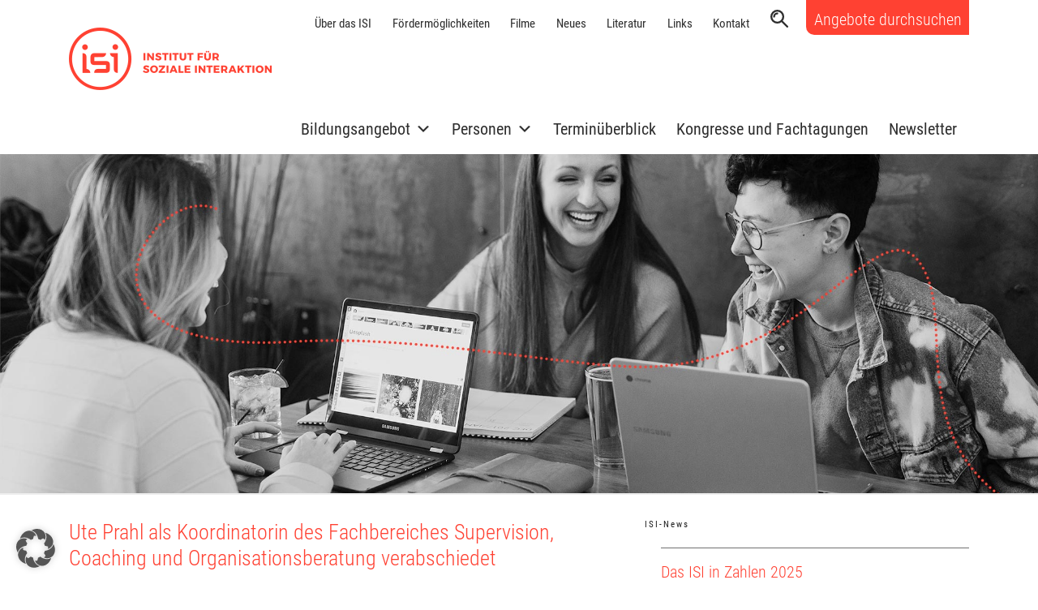

--- FILE ---
content_type: text/html; charset=UTF-8
request_url: https://isi-hamburg.org/ute-prahl-als-koordinatorin-des-fachbereiches-supervision-coaching-und-organisationsberatung-verabschiedet/
body_size: 39310
content:
<!DOCTYPE html>
<html lang="de" class="no-js no-svg">
<head>
<meta charset="UTF-8">
<meta name="viewport" content="width=device-width, initial-scale=1">
<link rel="profile" href="http://gmpg.org/xfn/11">

<script>(function(html){html.className = html.className.replace(/\bno-js\b/,'js')})(document.documentElement);</script>
<meta name='robots' content='index, follow, max-image-preview:large, max-snippet:-1, max-video-preview:-1' />
	<style>img:is([sizes="auto" i], [sizes^="auto," i]) { contain-intrinsic-size: 3000px 1500px }</style>
	
	<!-- This site is optimized with the Yoast SEO plugin v26.8 - https://yoast.com/product/yoast-seo-wordpress/ -->
	<title>Ute Prahl als Koordinatorin des Fachbereiches Supervision, Coaching und Organisationsberatung verabschiedet - ISI - Institut für soziale Interaktion</title>
	<link rel="canonical" href="https://isi-hamburg.org/ute-prahl-als-koordinatorin-des-fachbereiches-supervision-coaching-und-organisationsberatung-verabschiedet/" />
	<meta property="og:locale" content="de_DE" />
	<meta property="og:type" content="article" />
	<meta property="og:title" content="Ute Prahl als Koordinatorin des Fachbereiches Supervision, Coaching und Organisationsberatung verabschiedet - ISI - Institut für soziale Interaktion" />
	<meta property="og:description" content="In der Kursleiter:innen-Klausur des Fachbereiches SV, C und OB hat sich Ute Prahl als Koordinatorin verabschiedet. Damit geht eine wichtige Zeit von der ersten Stunde dieser Weiterbildungen am ISI, über die verschiedenen Zertifizierungen und eigener Tätigkeit als Kursleiterin zu Ende. Wir danken ihr sehr herzlich und freuen uns, dass Sie weiter im Institut an anderer &hellip; „Ute Prahl als Koordinatorin des Fachbereiches Supervision, Coaching und Organisationsberatung verabschiedet“ weiterlesen" />
	<meta property="og:url" content="https://isi-hamburg.org/ute-prahl-als-koordinatorin-des-fachbereiches-supervision-coaching-und-organisationsberatung-verabschiedet/" />
	<meta property="og:site_name" content="ISI - Institut für soziale Interaktion" />
	<meta property="article:publisher" content="https://www.facebook.com/isi.hamburg.org" />
	<meta property="article:published_time" content="2021-09-01T09:41:38+00:00" />
	<meta property="article:modified_time" content="2021-09-01T09:41:39+00:00" />
	<meta name="author" content="Paul Gerhard Grapentin" />
	<meta name="twitter:card" content="summary_large_image" />
	<meta name="twitter:label1" content="Verfasst von" />
	<meta name="twitter:data1" content="Paul Gerhard Grapentin" />
	<meta name="twitter:label2" content="Geschätzte Lesezeit" />
	<meta name="twitter:data2" content="1 Minute" />
	<script type="application/ld+json" class="yoast-schema-graph">{"@context":"https://schema.org","@graph":[{"@type":"Article","@id":"https://isi-hamburg.org/ute-prahl-als-koordinatorin-des-fachbereiches-supervision-coaching-und-organisationsberatung-verabschiedet/#article","isPartOf":{"@id":"https://isi-hamburg.org/ute-prahl-als-koordinatorin-des-fachbereiches-supervision-coaching-und-organisationsberatung-verabschiedet/"},"author":{"name":"Paul Gerhard Grapentin","@id":"https://isi-hamburg.org/#/schema/person/5fa8c8b685fdb499309bc21fc7c6134a"},"headline":"Ute Prahl als Koordinatorin des Fachbereiches Supervision, Coaching und Organisationsberatung verabschiedet","datePublished":"2021-09-01T09:41:38+00:00","dateModified":"2021-09-01T09:41:39+00:00","mainEntityOfPage":{"@id":"https://isi-hamburg.org/ute-prahl-als-koordinatorin-des-fachbereiches-supervision-coaching-und-organisationsberatung-verabschiedet/"},"wordCount":73,"publisher":{"@id":"https://isi-hamburg.org/#organization"},"articleSection":["Neues aus dem ISI"],"inLanguage":"de"},{"@type":"WebPage","@id":"https://isi-hamburg.org/ute-prahl-als-koordinatorin-des-fachbereiches-supervision-coaching-und-organisationsberatung-verabschiedet/","url":"https://isi-hamburg.org/ute-prahl-als-koordinatorin-des-fachbereiches-supervision-coaching-und-organisationsberatung-verabschiedet/","name":"Ute Prahl als Koordinatorin des Fachbereiches Supervision, Coaching und Organisationsberatung verabschiedet - ISI - Institut für soziale Interaktion","isPartOf":{"@id":"https://isi-hamburg.org/#website"},"datePublished":"2021-09-01T09:41:38+00:00","dateModified":"2021-09-01T09:41:39+00:00","breadcrumb":{"@id":"https://isi-hamburg.org/ute-prahl-als-koordinatorin-des-fachbereiches-supervision-coaching-und-organisationsberatung-verabschiedet/#breadcrumb"},"inLanguage":"de","potentialAction":[{"@type":"ReadAction","target":["https://isi-hamburg.org/ute-prahl-als-koordinatorin-des-fachbereiches-supervision-coaching-und-organisationsberatung-verabschiedet/"]}]},{"@type":"BreadcrumbList","@id":"https://isi-hamburg.org/ute-prahl-als-koordinatorin-des-fachbereiches-supervision-coaching-und-organisationsberatung-verabschiedet/#breadcrumb","itemListElement":[{"@type":"ListItem","position":1,"name":"Startseite","item":"https://isi-hamburg.org/"},{"@type":"ListItem","position":2,"name":"IsI featured","item":"https://isi-hamburg.org/isi-featured/"},{"@type":"ListItem","position":3,"name":"Ute Prahl als Koordinatorin des Fachbereiches Supervision, Coaching und Organisationsberatung verabschiedet"}]},{"@type":"WebSite","@id":"https://isi-hamburg.org/#website","url":"https://isi-hamburg.org/","name":"ISI - Institut für soziale Interaktion","description":"Fort- und Weiterbildungen in Supervision, Coaching, Beratung und Psychotherapie","publisher":{"@id":"https://isi-hamburg.org/#organization"},"potentialAction":[{"@type":"SearchAction","target":{"@type":"EntryPoint","urlTemplate":"https://isi-hamburg.org/?s={search_term_string}"},"query-input":{"@type":"PropertyValueSpecification","valueRequired":true,"valueName":"search_term_string"}}],"inLanguage":"de"},{"@type":"Organization","@id":"https://isi-hamburg.org/#organization","name":"ISI – Institut für Soziale Interaktion","url":"https://isi-hamburg.org/","logo":{"@type":"ImageObject","inLanguage":"de","@id":"https://isi-hamburg.org/#/schema/logo/image/","url":"https://isi-hamburg.org/wp-content/uploads/2019/09/isi-logo.png","contentUrl":"https://isi-hamburg.org/wp-content/uploads/2019/09/isi-logo.png","width":250,"height":77,"caption":"ISI – Institut für Soziale Interaktion"},"image":{"@id":"https://isi-hamburg.org/#/schema/logo/image/"},"sameAs":["https://www.facebook.com/isi.hamburg.org"]},{"@type":"Person","@id":"https://isi-hamburg.org/#/schema/person/5fa8c8b685fdb499309bc21fc7c6134a","name":"Paul Gerhard Grapentin","sameAs":["https://www.dgsv.de/berater/paul_gerhard_grapentin/"],"url":"https://isi-hamburg.org/author/paul-gerhard-grapentin/"}]}</script>
	<!-- / Yoast SEO plugin. -->


<link rel="alternate" type="application/rss+xml" title="ISI - Institut für soziale Interaktion &raquo; Feed" href="https://isi-hamburg.org/feed/" />
<link rel="alternate" type="application/rss+xml" title="ISI - Institut für soziale Interaktion &raquo; Kommentar-Feed" href="https://isi-hamburg.org/comments/feed/" />
<link rel="alternate" type="application/rss+xml" title="ISI - Institut für soziale Interaktion &raquo; Ute Prahl als Koordinatorin des Fachbereiches Supervision, Coaching und Organisationsberatung verabschiedet-Kommentar-Feed" href="https://isi-hamburg.org/ute-prahl-als-koordinatorin-des-fachbereiches-supervision-coaching-und-organisationsberatung-verabschiedet/feed/" />
<script type="text/javascript">
/* <![CDATA[ */
window._wpemojiSettings = {"baseUrl":"https:\/\/s.w.org\/images\/core\/emoji\/16.0.1\/72x72\/","ext":".png","svgUrl":"https:\/\/s.w.org\/images\/core\/emoji\/16.0.1\/svg\/","svgExt":".svg","source":{"concatemoji":"https:\/\/isi-hamburg.org\/wp-includes\/js\/wp-emoji-release.min.js?ver=6.8.3"}};
/*! This file is auto-generated */
!function(s,n){var o,i,e;function c(e){try{var t={supportTests:e,timestamp:(new Date).valueOf()};sessionStorage.setItem(o,JSON.stringify(t))}catch(e){}}function p(e,t,n){e.clearRect(0,0,e.canvas.width,e.canvas.height),e.fillText(t,0,0);var t=new Uint32Array(e.getImageData(0,0,e.canvas.width,e.canvas.height).data),a=(e.clearRect(0,0,e.canvas.width,e.canvas.height),e.fillText(n,0,0),new Uint32Array(e.getImageData(0,0,e.canvas.width,e.canvas.height).data));return t.every(function(e,t){return e===a[t]})}function u(e,t){e.clearRect(0,0,e.canvas.width,e.canvas.height),e.fillText(t,0,0);for(var n=e.getImageData(16,16,1,1),a=0;a<n.data.length;a++)if(0!==n.data[a])return!1;return!0}function f(e,t,n,a){switch(t){case"flag":return n(e,"\ud83c\udff3\ufe0f\u200d\u26a7\ufe0f","\ud83c\udff3\ufe0f\u200b\u26a7\ufe0f")?!1:!n(e,"\ud83c\udde8\ud83c\uddf6","\ud83c\udde8\u200b\ud83c\uddf6")&&!n(e,"\ud83c\udff4\udb40\udc67\udb40\udc62\udb40\udc65\udb40\udc6e\udb40\udc67\udb40\udc7f","\ud83c\udff4\u200b\udb40\udc67\u200b\udb40\udc62\u200b\udb40\udc65\u200b\udb40\udc6e\u200b\udb40\udc67\u200b\udb40\udc7f");case"emoji":return!a(e,"\ud83e\udedf")}return!1}function g(e,t,n,a){var r="undefined"!=typeof WorkerGlobalScope&&self instanceof WorkerGlobalScope?new OffscreenCanvas(300,150):s.createElement("canvas"),o=r.getContext("2d",{willReadFrequently:!0}),i=(o.textBaseline="top",o.font="600 32px Arial",{});return e.forEach(function(e){i[e]=t(o,e,n,a)}),i}function t(e){var t=s.createElement("script");t.src=e,t.defer=!0,s.head.appendChild(t)}"undefined"!=typeof Promise&&(o="wpEmojiSettingsSupports",i=["flag","emoji"],n.supports={everything:!0,everythingExceptFlag:!0},e=new Promise(function(e){s.addEventListener("DOMContentLoaded",e,{once:!0})}),new Promise(function(t){var n=function(){try{var e=JSON.parse(sessionStorage.getItem(o));if("object"==typeof e&&"number"==typeof e.timestamp&&(new Date).valueOf()<e.timestamp+604800&&"object"==typeof e.supportTests)return e.supportTests}catch(e){}return null}();if(!n){if("undefined"!=typeof Worker&&"undefined"!=typeof OffscreenCanvas&&"undefined"!=typeof URL&&URL.createObjectURL&&"undefined"!=typeof Blob)try{var e="postMessage("+g.toString()+"("+[JSON.stringify(i),f.toString(),p.toString(),u.toString()].join(",")+"));",a=new Blob([e],{type:"text/javascript"}),r=new Worker(URL.createObjectURL(a),{name:"wpTestEmojiSupports"});return void(r.onmessage=function(e){c(n=e.data),r.terminate(),t(n)})}catch(e){}c(n=g(i,f,p,u))}t(n)}).then(function(e){for(var t in e)n.supports[t]=e[t],n.supports.everything=n.supports.everything&&n.supports[t],"flag"!==t&&(n.supports.everythingExceptFlag=n.supports.everythingExceptFlag&&n.supports[t]);n.supports.everythingExceptFlag=n.supports.everythingExceptFlag&&!n.supports.flag,n.DOMReady=!1,n.readyCallback=function(){n.DOMReady=!0}}).then(function(){return e}).then(function(){var e;n.supports.everything||(n.readyCallback(),(e=n.source||{}).concatemoji?t(e.concatemoji):e.wpemoji&&e.twemoji&&(t(e.twemoji),t(e.wpemoji)))}))}((window,document),window._wpemojiSettings);
/* ]]> */
</script>
<style id='wp-emoji-styles-inline-css' type='text/css'>

	img.wp-smiley, img.emoji {
		display: inline !important;
		border: none !important;
		box-shadow: none !important;
		height: 1em !important;
		width: 1em !important;
		margin: 0 0.07em !important;
		vertical-align: -0.1em !important;
		background: none !important;
		padding: 0 !important;
	}
</style>
<link rel='stylesheet' id='wp-block-library-css' href='https://isi-hamburg.org/wp-includes/css/dist/block-library/style.min.css?ver=6.8.3' type='text/css' media='all' />
<style id='wp-block-library-theme-inline-css' type='text/css'>
.wp-block-audio :where(figcaption){color:#555;font-size:13px;text-align:center}.is-dark-theme .wp-block-audio :where(figcaption){color:#ffffffa6}.wp-block-audio{margin:0 0 1em}.wp-block-code{border:1px solid #ccc;border-radius:4px;font-family:Menlo,Consolas,monaco,monospace;padding:.8em 1em}.wp-block-embed :where(figcaption){color:#555;font-size:13px;text-align:center}.is-dark-theme .wp-block-embed :where(figcaption){color:#ffffffa6}.wp-block-embed{margin:0 0 1em}.blocks-gallery-caption{color:#555;font-size:13px;text-align:center}.is-dark-theme .blocks-gallery-caption{color:#ffffffa6}:root :where(.wp-block-image figcaption){color:#555;font-size:13px;text-align:center}.is-dark-theme :root :where(.wp-block-image figcaption){color:#ffffffa6}.wp-block-image{margin:0 0 1em}.wp-block-pullquote{border-bottom:4px solid;border-top:4px solid;color:currentColor;margin-bottom:1.75em}.wp-block-pullquote cite,.wp-block-pullquote footer,.wp-block-pullquote__citation{color:currentColor;font-size:.8125em;font-style:normal;text-transform:uppercase}.wp-block-quote{border-left:.25em solid;margin:0 0 1.75em;padding-left:1em}.wp-block-quote cite,.wp-block-quote footer{color:currentColor;font-size:.8125em;font-style:normal;position:relative}.wp-block-quote:where(.has-text-align-right){border-left:none;border-right:.25em solid;padding-left:0;padding-right:1em}.wp-block-quote:where(.has-text-align-center){border:none;padding-left:0}.wp-block-quote.is-large,.wp-block-quote.is-style-large,.wp-block-quote:where(.is-style-plain){border:none}.wp-block-search .wp-block-search__label{font-weight:700}.wp-block-search__button{border:1px solid #ccc;padding:.375em .625em}:where(.wp-block-group.has-background){padding:1.25em 2.375em}.wp-block-separator.has-css-opacity{opacity:.4}.wp-block-separator{border:none;border-bottom:2px solid;margin-left:auto;margin-right:auto}.wp-block-separator.has-alpha-channel-opacity{opacity:1}.wp-block-separator:not(.is-style-wide):not(.is-style-dots){width:100px}.wp-block-separator.has-background:not(.is-style-dots){border-bottom:none;height:1px}.wp-block-separator.has-background:not(.is-style-wide):not(.is-style-dots){height:2px}.wp-block-table{margin:0 0 1em}.wp-block-table td,.wp-block-table th{word-break:normal}.wp-block-table :where(figcaption){color:#555;font-size:13px;text-align:center}.is-dark-theme .wp-block-table :where(figcaption){color:#ffffffa6}.wp-block-video :where(figcaption){color:#555;font-size:13px;text-align:center}.is-dark-theme .wp-block-video :where(figcaption){color:#ffffffa6}.wp-block-video{margin:0 0 1em}:root :where(.wp-block-template-part.has-background){margin-bottom:0;margin-top:0;padding:1.25em 2.375em}
</style>
<style id='classic-theme-styles-inline-css' type='text/css'>
/*! This file is auto-generated */
.wp-block-button__link{color:#fff;background-color:#32373c;border-radius:9999px;box-shadow:none;text-decoration:none;padding:calc(.667em + 2px) calc(1.333em + 2px);font-size:1.125em}.wp-block-file__button{background:#32373c;color:#fff;text-decoration:none}
</style>
<style id='global-styles-inline-css' type='text/css'>
:root{--wp--preset--aspect-ratio--square: 1;--wp--preset--aspect-ratio--4-3: 4/3;--wp--preset--aspect-ratio--3-4: 3/4;--wp--preset--aspect-ratio--3-2: 3/2;--wp--preset--aspect-ratio--2-3: 2/3;--wp--preset--aspect-ratio--16-9: 16/9;--wp--preset--aspect-ratio--9-16: 9/16;--wp--preset--color--black: #000000;--wp--preset--color--cyan-bluish-gray: #abb8c3;--wp--preset--color--white: #ffffff;--wp--preset--color--pale-pink: #f78da7;--wp--preset--color--vivid-red: #cf2e2e;--wp--preset--color--luminous-vivid-orange: #ff6900;--wp--preset--color--luminous-vivid-amber: #fcb900;--wp--preset--color--light-green-cyan: #7bdcb5;--wp--preset--color--vivid-green-cyan: #00d084;--wp--preset--color--pale-cyan-blue: #8ed1fc;--wp--preset--color--vivid-cyan-blue: #0693e3;--wp--preset--color--vivid-purple: #9b51e0;--wp--preset--gradient--vivid-cyan-blue-to-vivid-purple: linear-gradient(135deg,rgba(6,147,227,1) 0%,rgb(155,81,224) 100%);--wp--preset--gradient--light-green-cyan-to-vivid-green-cyan: linear-gradient(135deg,rgb(122,220,180) 0%,rgb(0,208,130) 100%);--wp--preset--gradient--luminous-vivid-amber-to-luminous-vivid-orange: linear-gradient(135deg,rgba(252,185,0,1) 0%,rgba(255,105,0,1) 100%);--wp--preset--gradient--luminous-vivid-orange-to-vivid-red: linear-gradient(135deg,rgba(255,105,0,1) 0%,rgb(207,46,46) 100%);--wp--preset--gradient--very-light-gray-to-cyan-bluish-gray: linear-gradient(135deg,rgb(238,238,238) 0%,rgb(169,184,195) 100%);--wp--preset--gradient--cool-to-warm-spectrum: linear-gradient(135deg,rgb(74,234,220) 0%,rgb(151,120,209) 20%,rgb(207,42,186) 40%,rgb(238,44,130) 60%,rgb(251,105,98) 80%,rgb(254,248,76) 100%);--wp--preset--gradient--blush-light-purple: linear-gradient(135deg,rgb(255,206,236) 0%,rgb(152,150,240) 100%);--wp--preset--gradient--blush-bordeaux: linear-gradient(135deg,rgb(254,205,165) 0%,rgb(254,45,45) 50%,rgb(107,0,62) 100%);--wp--preset--gradient--luminous-dusk: linear-gradient(135deg,rgb(255,203,112) 0%,rgb(199,81,192) 50%,rgb(65,88,208) 100%);--wp--preset--gradient--pale-ocean: linear-gradient(135deg,rgb(255,245,203) 0%,rgb(182,227,212) 50%,rgb(51,167,181) 100%);--wp--preset--gradient--electric-grass: linear-gradient(135deg,rgb(202,248,128) 0%,rgb(113,206,126) 100%);--wp--preset--gradient--midnight: linear-gradient(135deg,rgb(2,3,129) 0%,rgb(40,116,252) 100%);--wp--preset--font-size--small: 13px;--wp--preset--font-size--medium: 20px;--wp--preset--font-size--large: 36px;--wp--preset--font-size--x-large: 42px;--wp--preset--spacing--20: 0.44rem;--wp--preset--spacing--30: 0.67rem;--wp--preset--spacing--40: 1rem;--wp--preset--spacing--50: 1.5rem;--wp--preset--spacing--60: 2.25rem;--wp--preset--spacing--70: 3.38rem;--wp--preset--spacing--80: 5.06rem;--wp--preset--shadow--natural: 6px 6px 9px rgba(0, 0, 0, 0.2);--wp--preset--shadow--deep: 12px 12px 50px rgba(0, 0, 0, 0.4);--wp--preset--shadow--sharp: 6px 6px 0px rgba(0, 0, 0, 0.2);--wp--preset--shadow--outlined: 6px 6px 0px -3px rgba(255, 255, 255, 1), 6px 6px rgba(0, 0, 0, 1);--wp--preset--shadow--crisp: 6px 6px 0px rgba(0, 0, 0, 1);}:where(.is-layout-flex){gap: 0.5em;}:where(.is-layout-grid){gap: 0.5em;}body .is-layout-flex{display: flex;}.is-layout-flex{flex-wrap: wrap;align-items: center;}.is-layout-flex > :is(*, div){margin: 0;}body .is-layout-grid{display: grid;}.is-layout-grid > :is(*, div){margin: 0;}:where(.wp-block-columns.is-layout-flex){gap: 2em;}:where(.wp-block-columns.is-layout-grid){gap: 2em;}:where(.wp-block-post-template.is-layout-flex){gap: 1.25em;}:where(.wp-block-post-template.is-layout-grid){gap: 1.25em;}.has-black-color{color: var(--wp--preset--color--black) !important;}.has-cyan-bluish-gray-color{color: var(--wp--preset--color--cyan-bluish-gray) !important;}.has-white-color{color: var(--wp--preset--color--white) !important;}.has-pale-pink-color{color: var(--wp--preset--color--pale-pink) !important;}.has-vivid-red-color{color: var(--wp--preset--color--vivid-red) !important;}.has-luminous-vivid-orange-color{color: var(--wp--preset--color--luminous-vivid-orange) !important;}.has-luminous-vivid-amber-color{color: var(--wp--preset--color--luminous-vivid-amber) !important;}.has-light-green-cyan-color{color: var(--wp--preset--color--light-green-cyan) !important;}.has-vivid-green-cyan-color{color: var(--wp--preset--color--vivid-green-cyan) !important;}.has-pale-cyan-blue-color{color: var(--wp--preset--color--pale-cyan-blue) !important;}.has-vivid-cyan-blue-color{color: var(--wp--preset--color--vivid-cyan-blue) !important;}.has-vivid-purple-color{color: var(--wp--preset--color--vivid-purple) !important;}.has-black-background-color{background-color: var(--wp--preset--color--black) !important;}.has-cyan-bluish-gray-background-color{background-color: var(--wp--preset--color--cyan-bluish-gray) !important;}.has-white-background-color{background-color: var(--wp--preset--color--white) !important;}.has-pale-pink-background-color{background-color: var(--wp--preset--color--pale-pink) !important;}.has-vivid-red-background-color{background-color: var(--wp--preset--color--vivid-red) !important;}.has-luminous-vivid-orange-background-color{background-color: var(--wp--preset--color--luminous-vivid-orange) !important;}.has-luminous-vivid-amber-background-color{background-color: var(--wp--preset--color--luminous-vivid-amber) !important;}.has-light-green-cyan-background-color{background-color: var(--wp--preset--color--light-green-cyan) !important;}.has-vivid-green-cyan-background-color{background-color: var(--wp--preset--color--vivid-green-cyan) !important;}.has-pale-cyan-blue-background-color{background-color: var(--wp--preset--color--pale-cyan-blue) !important;}.has-vivid-cyan-blue-background-color{background-color: var(--wp--preset--color--vivid-cyan-blue) !important;}.has-vivid-purple-background-color{background-color: var(--wp--preset--color--vivid-purple) !important;}.has-black-border-color{border-color: var(--wp--preset--color--black) !important;}.has-cyan-bluish-gray-border-color{border-color: var(--wp--preset--color--cyan-bluish-gray) !important;}.has-white-border-color{border-color: var(--wp--preset--color--white) !important;}.has-pale-pink-border-color{border-color: var(--wp--preset--color--pale-pink) !important;}.has-vivid-red-border-color{border-color: var(--wp--preset--color--vivid-red) !important;}.has-luminous-vivid-orange-border-color{border-color: var(--wp--preset--color--luminous-vivid-orange) !important;}.has-luminous-vivid-amber-border-color{border-color: var(--wp--preset--color--luminous-vivid-amber) !important;}.has-light-green-cyan-border-color{border-color: var(--wp--preset--color--light-green-cyan) !important;}.has-vivid-green-cyan-border-color{border-color: var(--wp--preset--color--vivid-green-cyan) !important;}.has-pale-cyan-blue-border-color{border-color: var(--wp--preset--color--pale-cyan-blue) !important;}.has-vivid-cyan-blue-border-color{border-color: var(--wp--preset--color--vivid-cyan-blue) !important;}.has-vivid-purple-border-color{border-color: var(--wp--preset--color--vivid-purple) !important;}.has-vivid-cyan-blue-to-vivid-purple-gradient-background{background: var(--wp--preset--gradient--vivid-cyan-blue-to-vivid-purple) !important;}.has-light-green-cyan-to-vivid-green-cyan-gradient-background{background: var(--wp--preset--gradient--light-green-cyan-to-vivid-green-cyan) !important;}.has-luminous-vivid-amber-to-luminous-vivid-orange-gradient-background{background: var(--wp--preset--gradient--luminous-vivid-amber-to-luminous-vivid-orange) !important;}.has-luminous-vivid-orange-to-vivid-red-gradient-background{background: var(--wp--preset--gradient--luminous-vivid-orange-to-vivid-red) !important;}.has-very-light-gray-to-cyan-bluish-gray-gradient-background{background: var(--wp--preset--gradient--very-light-gray-to-cyan-bluish-gray) !important;}.has-cool-to-warm-spectrum-gradient-background{background: var(--wp--preset--gradient--cool-to-warm-spectrum) !important;}.has-blush-light-purple-gradient-background{background: var(--wp--preset--gradient--blush-light-purple) !important;}.has-blush-bordeaux-gradient-background{background: var(--wp--preset--gradient--blush-bordeaux) !important;}.has-luminous-dusk-gradient-background{background: var(--wp--preset--gradient--luminous-dusk) !important;}.has-pale-ocean-gradient-background{background: var(--wp--preset--gradient--pale-ocean) !important;}.has-electric-grass-gradient-background{background: var(--wp--preset--gradient--electric-grass) !important;}.has-midnight-gradient-background{background: var(--wp--preset--gradient--midnight) !important;}.has-small-font-size{font-size: var(--wp--preset--font-size--small) !important;}.has-medium-font-size{font-size: var(--wp--preset--font-size--medium) !important;}.has-large-font-size{font-size: var(--wp--preset--font-size--large) !important;}.has-x-large-font-size{font-size: var(--wp--preset--font-size--x-large) !important;}
:where(.wp-block-post-template.is-layout-flex){gap: 1.25em;}:where(.wp-block-post-template.is-layout-grid){gap: 1.25em;}
:where(.wp-block-columns.is-layout-flex){gap: 2em;}:where(.wp-block-columns.is-layout-grid){gap: 2em;}
:root :where(.wp-block-pullquote){font-size: 1.5em;line-height: 1.6;}
</style>
<link rel='stylesheet' id='dnd-upload-cf7-css' href='https://isi-hamburg.org/wp-content/plugins/drag-and-drop-multiple-file-upload-contact-form-7/assets/css/dnd-upload-cf7.css?ver=1.3.9.3' type='text/css' media='all' />
<link rel='stylesheet' id='contact-form-7-css' href='https://isi-hamburg.org/wp-content/plugins/contact-form-7/includes/css/styles.css?ver=6.1.4' type='text/css' media='all' />
<link rel='stylesheet' id='wpcf7-redirect-script-frontend-css' href='https://isi-hamburg.org/wp-content/plugins/wpcf7-redirect/build/assets/frontend-script.css?ver=2c532d7e2be36f6af233' type='text/css' media='all' />
<link rel='stylesheet' id='megamenu-css' href='https://isi-hamburg.org/wp-content/uploads/maxmegamenu/style.css?ver=ae7304' type='text/css' media='all' />
<link rel='stylesheet' id='dashicons-css' href='https://isi-hamburg.org/wp-includes/css/dashicons.min.css?ver=6.8.3' type='text/css' media='all' />
<link rel='stylesheet' id='twentyseventeen-style-css' href='https://isi-hamburg.org/wp-content/themes/isitheme/style.css?ver=6.8.3' type='text/css' media='all' />
<link rel='stylesheet' id='twentyseventeen-block-style-css' href='https://isi-hamburg.org/wp-content/themes/isitheme/assets/css/blocks.css?ver=1.1' type='text/css' media='all' />
<!--[if lt IE 9]>
<link rel='stylesheet' id='twentyseventeen-ie8-css' href='https://isi-hamburg.org/wp-content/themes/isitheme/assets/css/ie8.css?ver=1.0' type='text/css' media='all' />
<![endif]-->
<link rel='stylesheet' id='newsletter-css' href='https://isi-hamburg.org/wp-content/plugins/newsletter/style.css?ver=9.1.1' type='text/css' media='all' />
<style id='newsletter-inline-css' type='text/css'>
.tnp-field input[type="submit"] {
    position: inherit;
padding: 8px 20px 8px 20px;
font-size: 16px;
color: white;
background-color: #FF4132;
}

</style>
<link rel='stylesheet' id='borlabs-cookie-custom-css' href='https://isi-hamburg.org/wp-content/cache/borlabs-cookie/1/borlabs-cookie-1-de.css?ver=3.3.19-24' type='text/css' media='all' />
<script type="text/javascript" src="https://isi-hamburg.org/wp-includes/js/jquery/jquery.min.js?ver=3.7.1" id="jquery-core-js"></script>
<script type="text/javascript" src="https://isi-hamburg.org/wp-includes/js/jquery/jquery-migrate.min.js?ver=3.4.1" id="jquery-migrate-js"></script>
<!--[if lt IE 9]>
<script type="text/javascript" src="https://isi-hamburg.org/wp-content/themes/isitheme/assets/js/html5.js?ver=3.7.3" id="html5-js"></script>
<![endif]-->
<script data-no-optimize="1" data-no-minify="1" data-cfasync="false" type="text/javascript" src="https://isi-hamburg.org/wp-content/cache/borlabs-cookie/1/borlabs-cookie-config-de.json.js?ver=3.3.19-36" id="borlabs-cookie-config-js"></script>
<link rel="https://api.w.org/" href="https://isi-hamburg.org/wp-json/" /><link rel="alternate" title="JSON" type="application/json" href="https://isi-hamburg.org/wp-json/wp/v2/posts/12312" /><link rel="EditURI" type="application/rsd+xml" title="RSD" href="https://isi-hamburg.org/xmlrpc.php?rsd" />
<meta name="generator" content="WordPress 6.8.3" />
<link rel='shortlink' href='https://isi-hamburg.org/?p=12312' />
<link rel="alternate" title="oEmbed (JSON)" type="application/json+oembed" href="https://isi-hamburg.org/wp-json/oembed/1.0/embed?url=https%3A%2F%2Fisi-hamburg.org%2Fute-prahl-als-koordinatorin-des-fachbereiches-supervision-coaching-und-organisationsberatung-verabschiedet%2F" />
<link rel="alternate" title="oEmbed (XML)" type="text/xml+oembed" href="https://isi-hamburg.org/wp-json/oembed/1.0/embed?url=https%3A%2F%2Fisi-hamburg.org%2Fute-prahl-als-koordinatorin-des-fachbereiches-supervision-coaching-und-organisationsberatung-verabschiedet%2F&#038;format=xml" />
<link rel="pingback" href="https://isi-hamburg.org/xmlrpc.php">
		<style id="twentyseventeen-custom-header-styles" type="text/css">
				.site-title,
		.site-description {
			position: absolute;
			clip: rect(1px, 1px, 1px, 1px);
		}
				</style>
		<link rel="icon" href="https://isi-hamburg.org/wp-content/uploads/2019/09/cropped-isiicon512-32x32.png" sizes="32x32" />
<link rel="icon" href="https://isi-hamburg.org/wp-content/uploads/2019/09/cropped-isiicon512-192x192.png" sizes="192x192" />
<link rel="apple-touch-icon" href="https://isi-hamburg.org/wp-content/uploads/2019/09/cropped-isiicon512-180x180.png" />
<meta name="msapplication-TileImage" content="https://isi-hamburg.org/wp-content/uploads/2019/09/cropped-isiicon512-270x270.png" />
		<style type="text/css" id="wp-custom-css">
			/* 
 * V .44
 */


body.page:not(.twentyseventeen-front-page) .entry-title, .page-title{
	color: #FF4132;
	font-size: 40px; 
	line-height: 1.2;
	font-weight: 300;
}

.isi-product-heading{
	margin-top: 20px;
}

.dicht-an-h1{
	padding: 0;
	margin:0 0 40px 0;
}

.isi-bold{
	font-weight: 500;	
}
.white-line{
	background-color: white;	
}
.kachel-infobereich{
	width: 100%;
	clear: both;
}

#fb1-link{
	color: #DBB100;
}
#fb2-link{
	color: #0086E8;
}
#fb4-link{
	color: #766AC3;
}
#fb5-link{
	color: #1EACAC;
}

.isi-personenbox{
	width: 23%; 
	min-width: 240px; 
	overflow: visible; 
}

#isi-headerbild img{
	margin-top: -15%;
}

.isi-personenboxVIP{
	width: 100%; 
	min-width: 240px; 
	overflow: visible; 
}
.isi-personenboxLB{
	width: 48%; 
	min-width: 240px; 
	overflow: visible; 
}

#links_kursdetails h2{
	font-weight: 400;
}

.isi-block-left{
	float: left;
}

.link-box a{
	color: black;
}
.isi-blue-button-div{
	margin: 2em; 
	padding: 1em; 
	background-color: rgb(53, 152, 219); 
	border-radius: 10px; 
	text-align: middle;
}

.entry-content-2drittel {
	width: 100%;
	float:left;
}

.isi-li{
	background-color:#EDEDF0;
	padding:10px; 
	min-height:320px; 
	overflow:visible;
}

.isi-extra-sidebar{
	width: 8%; 
	display: content; 
	float: right; 
	overflow: auto; 
	margin: 0 auto; 
	min-width: 200px; 
	right: 0; 
	position: fixed; 
	bottom: 140px; 
	padding: 10px 10px 0 10px; 
	opacity: 0.9; 
	font-size: 1.em; 
	background-color: white; 
	border-radius: 4%;
}

.kleiner-text{
	font-size: 1rem;	
}

.isi-links a:link{
	text-decoration: none;
	line-height: 2;
	transition: padding-left 2s,   background-color 1s, transform 1s;	
}
.isi-links:hover{
	color: #FFF;
	background-color: #FF4132;
	line-height: 2;
}

.isi-links-dezent a{
	color: #2E2E2E;
	font-weight: 500;
	transition: color 1s, transform 1s;	
}


.isi-kursframe-frontpage{
	width:100%; 
	color: white; 
	margin: 30px 0; 
	padding:20px;	
}

.isi-kursframe-frontpage h4 a:link, .isi-kursframe-frontpage h4 a:visited, #kurstitel-link{
		color:#1e1e1e;
}

.isi-kursframe-frontpage h4 a:hover{
		color:white;
}

#kurstitel-link{
	transition: text-decoration 1s;
}
#kurstitel-link:hover{
	color: black;
	text-decoration: underline silver;
}
#rechts_kursdetails{
	width: 35%; 
	min-width: 350px; 
	float: left;
}

.kursframe-mehrspaltig{
	font-size: 18px; 
	float: left; 
	margin: 10px 20px 10px 0; 
	padding: 10px; 
}

.inner-kongressframe-right{
	float: left; 
	margin: 0; 
	padding: 5px 0;
}

.ISI_half_underline {
    background-position: 0em 100%;
	height: unset;
}

.inner-kursframe-right a:link, .inner-kursframe-right a{
	color: #1e1e1e;
	transition: color 1s, transform 1s;	
}
.inner-kursframe-right a:hover{
	color: white;
}

.kursframe-einpaltig-reiter-oben{
	font-size: 26px; 
	font-weight: 300; 
	width: 360px; 
	color: #FFF; 
	height: 59px; 
	margin: 100px 0 0px 100px; 
	padding: 5px; 
	text-align: center; 
}

#links_kursdetails h4, #links_kursdetails h5,#links_seminardetails h4{
	font-size: 30px;
  font-weight: 400;
	color: #2E2E2E;
	letter-spacing: 0;
}

#links_kursdetails p{
	margin-top: 0;
	margin-bottom: 0;
}

#seminaranmeldung-buttons{
	/*position: absolute; left: 0; right: 0; */
	display: inline-block;
	width: 20%;
	min-width: 220px;
	padding-left: 10px;
	padding-right: 10px;
	margin-top: 0px; 
	margin-bottom: 30px; 
	/*max-height: 50px;*/
	color: white; 
	font-size: 30px; 
	font-weight: 400; 
	text-align: center;	
}

.isi-block{
	margin-bottom: 24px;
	font-size: 1.3rem;
	line-height: 1.4;
}
.isi-ordner-image{
	margin: 5px;
}
.product_details_gray{
	background-color: #EDEDF0;
}

#edit_product_details_block1{
	width: 100%; 
	min-width: 300px; 
	float:left; 
	background-color: silver; 
	padding: 10px;
}

.product_details_gray{
		background-color: #EDEDF0; 
		padding: 30px;
	margin: 20px 0 20px 0px;
}

.personensuche-frame{
	background-color: #fff; 
}

.liste_terminueberblick td a{
	transition: all 300ms ease-in;
  border-bottom: 1px solid transparent;
}
.liste_terminueberblick td a:hover{
	border-bottom: 1px solid #222;
}

.isi-kursframe-i-kongress{
	height: 538px; 
}
.inner-kongressframe-left{
	height: 500px; 
	float: left; 
	margin: 0; 
	padding: 0px;
}
.kongressframe-img	{
		height: 500px;
}


[class^="wp-block-"]:not(.wp-block-gallery) figcaption{
	font-size: 15px; 
	font-style: normal; 
	font-weight: 400;	
	text-align: center;
}

#aenderungen_vorbehalten, #links_kursdetails #aenderungen_vorbehalten{
	margin-top: 20px;
	font-weight: 500;
  display: inline-block;
  width: 100%;	
}

.isi-accordion .su-spoiler-title{
	font-size: 1.375rem; 
	line-height: 1.4;
	color: red;
}

#balken-spaceholder{
	width: 100%; 
	height: 250px; 
	margin: 0;
}

.termine-th, .table-cell{
	display: table-cell;
}


.isi_intern_edit{
	background-color: silver;
	padding: 10px;
}

.anmeldeform-wrapper{
	position:absolute; 
	top: 120px; 
	left:0; 
	width: 100%; 	
	background-color: #FF4132; 
	margin-left: auto; 
	margin-right:auto; 
	padding:0;
} 

#anmeldeformSecondLayer{
	width: 50%; 
	min-width: 400px; 
	float:left; 
	padding: 10px 0px 10px 40px;
}

.form-pflichtfeldhinweis{
	font-size: 2rem;
	font-weight: 500;	
}

figure.wp-block-gallery.has-nested-images {
	min-width: 200px;
}

@media screen and (max-width: 768px) {

	#isi-branding {
	  margin: 15px 0;
	}

	.sep {
	  display: none;
	}

	#isi-footernavlinks a {
	  display: block;
	  margin: 5px 0;
	}
	
p {
	font-size: 20px;
	line-height: 28px;
	}	

}

@media screen and (max-width: 768px) {
	#isi-topnavlinks {
		display: none;
	}
	
	ul {
		font-size: 20px;
	}
	
	/* !!! EXPERIMENTAL !!! */
	  #isi-headertopnav {
    padding: 10px 10px 0 10px !important;
    height: auto !important;
  }
  #isi-topheader {
    height: auto !important;
  }
	#mega-menu-wrap-max_mega_menu_1 {
  position: absolute;
  top: 56px;
  right: 10px;
}
#isi-headerlogo {
  padding-top: 12px;
  padding-bottom: 12px;
}
	  #mega-menu-wrap-max_mega_menu_1 .mega-menu-toggle + #mega-menu-max_mega_menu_1 {
    top: 70px;
  }

.panel-image-prop {
  /* padding-top: 50%; */
  padding-top: 100%;
}
.home .panel-image-prop {
  padding-top: 100% !important;
}

	/* !!! EXPERIMENTAL ENDE !!! */
}


.isi-seminarliste-sem{
	min-height: 50px;
	line-height: 1.2;
	padding: 5px;	
	font-weight: 500;
}

.isi-h5{
	letter-spacing: 0em; 
	font-size: 1.3rem; 
	font-weight: 500; 
	color: #2E2E2E;
}
.less-margin{
	margin:20px 0 0px 0;	
}

#terminuebersicht-seminardetails,#terminuebersicht-fbdetails{
	display: inline-block; 
	font-size: 15px;
}


#isi-topheader{
	background-color: #FFF; 
	max-width: 1110px; 
	margin-left: auto; 
	margin-right: auto; 
	height: 190px; 
	margin-top: 0px; display: flex;
	align-items: center; 
	justify-content: center; 
}

.isi-kursframe-i-full{
	font-size: 26px; 
	width: 100%;	
	overflow: auto; 
	margin: 0px 0 0px 0; 
	padding: 30px 100px 0 110px;
}

.isi-produktbalken{
	/*Hintergrund-Farbe wird auf Seite im html-block gesetzt*/
	color: white; 
	font-size: 30px; 
	font-weight: 400; 
	text-align: center; 	
	padding: 50px; 
	position: absolute; 
	left: 0; right: 0; 
	margin-top: 20px; 
	margin-bottom: 50px; 
}

#button-angebote-durchsuchen{
	font-size: 20px; 
	font-weight: 300; 
	background-color: #FF4132; 
	color: #FFF; 
	width: 201px; 
	height: 45px; 
	border-radius: 0px 0px 0px 10px;
	float:right; 
	margin-top: -14px; 
	text-align: center; 
	padding-top: 12px;
}

.kursuebersicht-details-buttons{
	font-size: 26px; 
	font-weight: 300;
	color: #FFF; 
	height: 52px; 
	position: relative; 
	right: -70%;  
	padding: 5px; 
	text-align: center; 
}

.frontpage-featured-details-buttons{
	position: relative; 
	top: -100px; 
	left: 85%; 
	width: 120px; 
	height: 1.5em; 
	padding: 0; 
	background-color: white;
}


.isi-formulare-outer{
	position:absolute; 
	top: 100px; 
	left:0; 
	width: 100%; 
	background-color: #FF4132; 
	margin-left: auto; 
	margin-right:auto; 
	padding:0;
}
.isi-formulare-inner{
	max-width: 1110px; 
	margin-left: auto; margin-right:auto; 
	padding:0;
}
.isi-formulare-inner-rechts{
	width: 50%; 
	min-width: 400px; 
	float:left; 
	padding: 10px 0px 10px 40px;
}

input[type="text"],
#text3787014,
input[type="email"],
textarea{
	padding: 0.4em;
}
input[type="checkbox"]{
	margin: 0 2px 0 0px;
}


.isi-contentbreite{
	/*min-width: 300px;*/
}

.isi-edit-button:hover{
	font-weight: 700;
	cursor: pointer;
}

.wp-block-table td{
	vertical-align: top;
/* 	white-space: nowrap; */
}
.su-accordion{
	margin-top: 0;
	margin-bottom: 0;
}

.isi-accordion .su-spoiler-title{
	font-size: 1.375rem; 
	line-height: 1.4;
}

.isi-spacer{
	width:100%;	
	clear: both; 
	min-height: 80px; 
	margin: 30px 0 60px 0;
}

#abschluss_box{
	color: white;
	padding: 40px 20px;
}

.info-div-alle{
	line-height: 1.3; 	
	background-repeat: no-repeat;
	background-position: 0 10px;
	background-size: 32px; 
	padding: 5px 25px 5px 50px;
}
.info-div-zeitraum{
	font-size: 20px; 
	margin-bottom: 30px; 
	background-image: url(/image/icons/isi-hamburg_icon_zeitraum_s_64x64.png;); 
}
.info-div-info{
	background-image: url(/image/icons/isi-hamburg_icon_infos_s_64x64.png;); }
.info-div-nextsem{
	background-image: url(/image/icons/isi-hamburg_icon_einstiegsseminar_s_64x64.png;);
}

div.wpcf7-mail-sent-ok{
	background-color:white;
	font-weight: 700;
}

.search-submit{
	color: white;	
}

.isi-graue-box{
	background-color: #EDEDF0;
	padding: 20px;
}

.isi-zeitraum-box{
	min-width: 400px;
}

#isi-seminar-personen-box{
	float:left; 
	width: 50%;	
	min-width: 400px;
	float: left;
}

.isi-klein-zentriert{
	text-align: center;
	font-size: 12px;
	font-weight: 300;
	font-style: italic;
}

.isi-heading-4{
	font-size: 30px;
	font-weight: 400;
	color: #2E2E2E;
}

.entry-content a:hover {
	border:none;
	box-shadow: none;
	webkit-box-shadow: none;
}

.div.wpcf7-mail-sent-ok{
	background-color:white;
	font-size:2em;
}
#cf7kongress-text{
	color: white;
}
.cf7kongress-select{
width: 100%;
	height: 2.5rem;
	font-size: 1.3rem;
}

.isi-datepicker{
	width: 100px;	
}

.isi-detailheading{
 	font-size: 30px;
	font-weight: 400;	
}

.isi-zeitraum-box{
	line-height: 1.3; 
	padding: 5px 15px 5px 48px; 
	font-size: 20px; 
	margin-bottom: 30px; 
	background-image: url(/image/icons/isi-hamburg_icon_zeitraum_s_64x64.png;); background-repeat: no-repeat; background-position: 0% 10%; background-size: 32px; 
}
.isi-info-box{
	line-height: 1.3;
	padding: 5px 15px 5px 38px;
	background-image: url(/image/icons/isi-hamburg_icon_infos_s_64x64.png;);
	background-repeat: no-repeat;
	background-position: 0% 10%;
	background-size: 32px; 	
}

.isi-underline{
	margin-top: -20px;
	margin-bottom: 30px;
} 

.isi-product-heading{
	font-weight: 400; 
 	margin: 0 0 50px 0; 
	padding: 0;
}

.isi-intern-button{
	background-color: green;
	color: white;
	font-weight: 300;
	padding: 5px 10px;
}

.isi-inline-edit{
	font-size: 0.5em; 
	padding: 2px; 
	margin: 0;
}

#isi-inline-edit-submit{
	font-size:0.45em; 
	padding:2px 4px; 
	margin: 0; 
	background-color: green;
}

.isi-terminliste{
	margin: 5px 0 5px 0;
	padding: 4px; 
	font-size: 0.8rem;
}

#jump2top-button{
	padding:0; margin:0; position: fixed; bottom: 60px; right: 10px;
}

.isi-filmeinbettung{
	width: 48%; 
	float: left;
}
.isi-filmtext{
	width: 48%; 
	float: right; 
	color: white; 
	margin-top: 10px;	
}

#person-balken-outer{
	height: 250px; 
	width: 100%;	
	position: absolute; 
	left: 0; 
	margin-left: auto; 
	margin-right: auto; 
	padding: 20px; 
}

#person-balken-left,#person-balken-right,#person-balken-left-left,#person-balken-left-right,#person-balken-right-left{
	width: 50%;
	min-width: 250px;
	margin-bottom: 15px;
	float:left; 	
}

#person-balken-inner{
	margin-left: auto; 
	margin-right: auto; 
	width: 1110px; 
}
#formular-wrap{
	background-color: #FF4132; 
	margin: 20px 200px 0px 200px;
	padding: 20px 70px;	
}
.isi-person-foto-img{
	max-width: unset; 
	width:120px;	
}
#personenkontaktform-textarea1{
	width: 100%;	
	max-width: 600px;
}
#inner-search-container{
	width: 40%; 
	margin-left: auto; 
	margin-right: auto;
}
#button-kontakt-aufnehmen{
	display: inline-block; 
	height: 65px; 
	color: white; 
	background-color: #FF4132; 
	margin-left: 60px; 
	padding: 10px 20px;
}

.isi-foto-wrapper{
	width: 150px; 
	float:left; 
	line-height: 1.1; 
	margin-right: 10px; 
}
.isi-foto-div{
	width: 150px; 
	height: 150px; 
	overflow: hidden; 
	border-radius: 50%; 
	margin-top: 10px;
}
.isi-foto-text-div{
	font-size: 0.75em; 
	color: black; 
	text-align: center; 
	min-height: 40px;	
}

.isi-flexcontainer{
	display: flex;
  flex-flow: row wrap;
  justify-content: flex-start;
	align-items: center;
	overflow: auto;
}

.isi-flexitem{
	width: 30%;
	min-width: 340px; 
	float: left; 
	font-size: 18px;	
	margin: 10px;
	padding: 10px 5px 10px 10px;
}



@media screen and (max-width: 600px){

	h1{
		font-size: 2em;
	}

	h2{
		font-size: 1.5rem;
		line-height: 1.333;
	}

.isi-product-heading{
	font-size:30px;
}
	
	.isi-button{
    clear: both;
		float: left;
		text-align: center;
		margin: 10px;		
	}
	.isi-button a {
		font-size: 20px;
		padding: 5px;
	}
	
.has-large-font-size	{
		font-size: 25px;
	}

.isi-filmeinbettung, .isi-filmtext {
    margin-top: 0;
}
	
.isi-filmtext .isi-beschreibungstext {
	/*font-size: 15px;*/
	color: #FFF;
}
	
.kursframe-einpaltig-reiter-oben{
	width: 90%; 
	height: unset; 
	margin: 100px 0 0px 20px; 
}

.isi-kursframe-i-kongress {
	height: unset;
	overflow: auto;
}	
	
	.inner-kongressframe-left{
		height: unset; 
	}
	.kongressframe-img	{
		height: 200px;
	}

.inner-kongressframe-right{
	padding: 20px 0 48px 32px;
}
	
.isi-flexitem {	
	width:100%;
	margin: 12px 0;
}
b, strong {
	font-weight: 600;
	}
	
	#button-kontakt-aufnehmen{
	display: block; 
	height: unset; 
	margin: 10px 0; 
	padding: 5px;
}

	#zweispaltig_kursdetails{
		font-size: 20px;
	}

.isi-foto-wrapper{
	width: 91px; 
	margin-right: 5px; 
}
.isi-foto-div{
	width: 91px; 
	height: 91px; 
}
	
	#inner-search-container{
	width: 96%; 
	}

	
	#personenkontaktform-textarea1{
		width: 250px;
	}
	
	.isi-person-foto-img{
		max-width: unset; 
		width:80px;	
	}
	
	#isi-suchformular{
		padding: 20px 0px 20px 10px !important;
	}	
	
	#formular-wrap{
		width: 100%;
		margin: 10px;
		padding: 10px;	
	}
	
	#person-balken-outer{
		height: unset; 
		width: 100%;
		position: relative; 
		overflow: auto;
	}
	
	#person-balken-inner,#person-balken-left,#person-balken-right{
		width: 100%; 
		min-width: 300px;
	}
	
	#balken-spaceholder{
		height: 450px;
	}


	.isi-filmeinbettung, .isi-filmtext{
		width: 100%; 
	}
	.entry-content{
		margin: 10px;
	}	
	#isi-topheader{
	height: 250px;
	}
	.wpcf7-select, .cf7kongress-select{
		font-size: 0.8rem;
		margin: 0 0.8rem;
		
	}

	body.page:not(.twentyseventeen-front-page) .entry-title{
		font-size: 22px;
	}
	
.wpcf7-form-control-wrap {
    font-size: 0.8rem;

}	
	
	input[type="text"],
	#text3787014,
	input[type="email"],
	textarea{
		padding: 0.5em;
		margin-left: 0.8rem;
	}
	.isi-formulare-outer{
		width: 100%; 
		margin:30px 0px;
		padding:0;
	}
	
	.isi-formulare-inner{

		margin-left: 10px; 
		margin-right: 10px; 
		padding:10px;
	}
	.isi-formulare-inner-rechts{
		width: 100%; 
		min-width: 200px;
		float:left; 
		padding: 10px 0px 10px 0px;
	}	
		
	.wpcf7-not-valid-tip{
		line-height:1.2;
	}
	
#anmeldeformSecondLayer{
	min-width: 360px; 
	padding: 10px;
}	
	
	.kursuebersicht-details-buttons{	
	position: relative; 
	left: 20%;
	padding: 5px;
	}
	
	#person-left{
		width: 100% !important;
		margin-bottom: 20px !important;
	}
	#person-angebote{
		margin: 180px 0 30px 0	!important;
	}
	
	#isi-headertopnav{
		padding: 10px;
		height: 250px;
		margin-bottom: 0px;
	}
	#button-angebote-durchsuchen{
		margin-top: 14px; 		
	}	
	
	#isi-footernewsletter, #isi-footerinfoleft, #isi-footerinforight {
		padding: 18px;
	}
	
	#isi-footerinforight{
		text-align: left !important;
	}
	
	.site-content {
		padding: 20px;
	}
	.isi-extra-sidebar{
		display: none;
		visibility: hidden;
	}
	.isi-produktbalken{
	/*Hintergrund-Farbe wird auf Seite im html-block gesetzt*/
	font-size: 20px; 
	padding: 20px 20px 0 20px; 
	}	
	.isi-kursframe-i-full{
		padding: 15px 15px 40px 15px;
	}
	.isi-text-klein-weiss{
		font-size: 0.8rem; 
	}
	.Datenschutz{
		line-height: 12px;
	}
	
.termine-th, .table-cell{
	display: block;
	float: left;
	padding-right: 15px;
}
.termine-th{	
	min-width: 100px;	
}
.table-cell{	
	min-width: 80px;	
}
	
.isi-terminliste {
  padding: 4px 4px 4px 15px;
}	
	
}
		</style>
		<style id="sccss">/* Print-CSS */

@media print {
	
	h1,h2,h3,h4,h5,h6 {
		page-break-after: avoid;
	}
	
	#isi-headerlogo img {
    max-width: 5cm;
	}
	
	#isi-topheader {
		height: auto !important;
	}
	
	@page {
    size: 21cm 29.7cm;
    /* margin: 30mm 45mm 30mm 45mm; */
    /* change the margins as you want them to be. */
	}
	
	.wrap {
		max-width: none;
	}

	.wrap {
		padding-left: 0 !important;
		padding-right: 0 !important;
	}

	/* print out every link 
	.content-area a[href]:after {
	  content: " (" attr(href) ")";
	}
	*/

	/* avoid single lines */
	p {
	  orphans: 2;
	  widows: 2;
	}

	#isi-topnavlinks {
		float: none;
	}
	
	/* remove elements which do not make sense printed out */
	#isi-topnavlinks,
	.isi-button,
	#mega-menu-wrap-max_mega_menu_1 #mega-menu-max_mega_menu_1,
	iframe,
	#colophon,
 	.single-featured-image-header,
	.dkpdf-button-container,
	.kursuebersicht-details-buttons,
	.wp-block-file,
	#edit_product_details_block1 {
		display: none;
	}
	
	/* remove all bg images */
	* {
	  background-image: none !important;
	}
	
	/* Sonderregeln für Kursdetails */
	#links_kursdetails {
		width: 100% !important;
		float: none !important;
		padding-right: 0 !important;
	}

	#rechts_kursdetails {
		width: 100% !important;
		margin-top: 3em;
	}
	
	.page-id-2256 .isi-spacer {
		display: none;
	}
	
  body {
    font-size: 9pt;
		line-height: 1.2;
  }
	
	.info-div-zeitraum {
		font-size: 9pt !important;
	}
	
	.isi-detailheading,
	h2.bildungsbereich_2,
	#links_kursdetails h4, 
	#links_kursdetails h5, 
	#links_seminardetails h4 {
    font-size: 14pt !important;
	}
	
	h4.isi-detailheading {
		margin-bottom: 0;
		padding-top: 0.5em;
	}
	
	#links_kursdetails h3 {
		font-size: 12pt;
		padding-top: 0.5em;
	}
	
	.isi-product-heading {
		font-size: 20pt !important;
		line-height: 1.2;
	}
	
	.isi-foto-div {
		width: 2cm !important;
		height: 2cm !important;
	}

	.isi-foto-wrapper {
		width: auto !important;
	}
	
	.isi-foto-text-div {
		font-size: 8pt !important;
		page-break-before: avoid;
	}
	
	.isi-accordion .su-spoiler-title {
		font-size: 14pt !important;
	}
	
	.isi-accordion h3 {
		font-size: 12pt;
	}
	
	.isi-accordion p,
	.isi-accordion table,
	.isi-accordion h3 span,
	.isi-accordion ul li span {
		font-size: 9pt !important;
	}
	
	.isi-h5 {
		font-size: 12pt !important;
		padding-top: 0.5em;
	}
	
	.kleiner-text {
		font-size: 8pt !important;
	}
	
	a[href$=".ics"] {
		display: none;
	}
	
	.kleiner-text,
	hr.less-margin,
	.isi-seminarliste-sem div {
		margin: 0 !important;
	}
	
	.isi-seminarlink a:link, 
	.isi-seminarlink a:visited, 
	.isi-seminarlink a:focus, 
	.isi-seminarlink a:active, 
	.isi-seminarlink a {
		margin-top: 0;
	}
	
	.isi-seminarliste-sem > br {
		display: none;
	}
	
	#rechts_kursdetails_1 {
    column-count: 2;
		margin-top: 0 !important;
		padding: 0 !important;
	}
	
	#abschluss_box {
		padding: 10px !important;
		border: 1px dashed #ccc;
	}
	
	#abschluss_box img {
		display: none;
	}
	
	.isi-underline {
		margin-top: -12px !important;
    margin-bottom: 20px !important;
	}
	
	.isi-product-heading {
    margin-bottom: 30px !important;
	}
	
	.info-div-zeitraum {
		margin-bottom: 10px !important;
	}
	
	.info-div-nextsem {
		margin-top: 10px !important;
		margin-bottom: 10px !important;
	}
	
	.product_details_gray {
		border: 1px dashed #ccc;
    padding: 10px !important;
    margin: 10px 0 0 0 !important;
	}
	
	.isi-zeitraum-box {
		min-width: 100% !important;
		max-width: 100% !important;
	}
	.isi-zeitraum-box {
	  font-size: 9pt !important;
	}

	#isi-seminar-personen-box {
		min-width: 50% !important;
		max-width: 50% !important;
	}
	#seminaranmeldung-buttons {
		display: none !important;
	}
	
	#links_seminardetails,
	#mitte_seminardetails,
	#rechts_seminardetails {
		min-width: unset !important;
		width: 50% !important;
	}
	
	#rechts_seminardetails {
		display: none;
	}

	#isi_spacer {
		min-height: 10px !important;
		margin: 10px 0 !important;
	}
	
	#dreispaltig_seminardetails {
	  margin: 0 !important;
	}

	/* target all pages 
	@page {
  		margin: 2cm;
	}
	*/

}</style><style type="text/css">/** Mega Menu CSS: fs **/</style>
</head>

<body style="background-color: #FFF" class="wp-singular post-template-default single single-post postid-12312 single-format-standard wp-custom-logo wp-embed-responsive wp-theme-isitheme mega-menu-max-mega-menu-1 group-blog has-header-image has-sidebar title-tagline-hidden colors-light">
	
<div id="page" class="site" style="width: 100%; margin-left: auto; margin-right: auto; background-color: #FFF">	
	<a class="skip-link screen-reader-text" href="#content">Zum Inhalt springen</a>

	<header id="masthead" class="site-header" role="banner" >
		<div id="isi-topheader" >
			<div id="isi-headertopnav">

				<div id="isi-topnavlinks" style="font-family: Roboto Condensed, sans-serif; float:right; margin-right: 0px; margin-top: 0px;"> 
					<a href="/ueber-das-isi-institut/" class="isitopnavlinks" >Über das ISI</a>
					<a href="/foerdermoeglichkeiten/" class="isitopnavlinks" >Fördermöglichkeiten</a>

					<a href="/filme/" class="isitopnavlinks" >Filme</a>

					<a href="/category/isi-news/" class="isitopnavlinks" >Neues</a>
					<a href="/literatursuche/" class="isitopnavlinks" >Literatur</a>
					<a href="/links/" class="isitopnavlinks" >Links</a>
					<a href="/kontakt/" class="isitopnavlinks" >Kontakt</a>					
					<a href="/inhalte-suchen/" class="isitopnavlinks" ><img src="/wp-content/themes/isitheme/assets/images/isisuchlupe.svg" alt="Inhalte durchsuchen"></a>
					<div id="button-angebote-durchsuchen">
						<a href="/angebotssuche/" style="color: #FFF; ">Angebote durchsuchen</a>
					</div>
					
				</div>
				<div id="isi-headerlogo" style="padding-top: 22px; text-align: left; ">
											<a href="/"><img srcset="/wp-content/uploads/2019/09/isi-logo.png 1x, /wp-content/uploads/2019/10/isi-logo-rot@2x.png 2x" alt="ISI Institut für soziale Interaktion Logo"></a>
				</div>
<!--		<div class="navigation-top-mega" style="background-color: green; width: 100%; position: absolute; left: 0; top: 160px;" -->
						<div id="mega-menu-wrap-max_mega_menu_1" class="mega-menu-wrap"><div class="mega-menu-toggle"><div class="mega-toggle-blocks-left"></div><div class="mega-toggle-blocks-center"></div><div class="mega-toggle-blocks-right"><div class='mega-toggle-block mega-menu-toggle-animated-block mega-toggle-block-1' id='mega-toggle-block-1'><button aria-label="Toggle Menu" class="mega-toggle-animated mega-toggle-animated-slider" type="button" aria-expanded="false">
                  <span class="mega-toggle-animated-box">
                    <span class="mega-toggle-animated-inner"></span>
                  </span>
                </button></div></div></div><ul id="mega-menu-max_mega_menu_1" class="mega-menu max-mega-menu mega-menu-horizontal mega-no-js" data-event="hover" data-effect="fade" data-effect-speed="200" data-effect-mobile="slide" data-effect-speed-mobile="200" data-mobile-force-width="body" data-second-click="go" data-document-click="collapse" data-vertical-behaviour="standard" data-breakpoint="768" data-unbind="true" data-mobile-state="collapse_all" data-mobile-direction="vertical" data-hover-intent-timeout="300" data-hover-intent-interval="100"><li class="mega-menu-item mega-menu-item-type-post_type mega-menu-item-object-page mega-menu-megamenu mega-menu-item-has-children mega-align-bottom-left mega-menu-megamenu mega-menu-item-866" id="mega-menu-item-866"><a class="mega-menu-link" href="https://isi-hamburg.org/bildungsangebot-2/" aria-expanded="false" tabindex="0">Bildungsangebot<span class="mega-indicator" aria-hidden="true"></span></a>
<ul class="mega-sub-menu">
<li class="mega-menu-item mega-menu-item-type-widget widget_text mega-menu-column-standard mega-menu-columns-1-of-4 mega-menu-item-text-6" style="--columns:4; --span:1" id="mega-menu-item-text-6">			<div class="textwidget"><div class="megamenu-supervision-box"><div class="megamenu-supervision-head">Supervision, Coaching, Organisationsberatung</div><div style="padding: 30px 10px 30px 10px; "><div class="megamenu-everybox"><a href="/supervision-coaching-organisationsberatung/">Weiterbildung: Supervisor:in, Coach:in, Organisationsberater:in</a></div><br><div class="megamenu-everybox"><a href="/isi-weiterbildungen-supervisorin-coachin-organisationsberaterin-kurz/">Verk&uuml;rzte Weiterbildung: Supervisor:in, Coach:in, Organisationsberater:in</a></div><br><div class="megamenu-everybox"><a href="/einzelseminare-in-supervision-coaching-organisationsberatung/">Einzelseminare</a></div><br><div class="megamenu-everybox"><a href="/was-ist-supervision-coaching-organisationsberatung/">Was ist Supervision, Coaching, Organisationsberatung?</a></div></div></div>
</div>
		</li><li class="mega-menu-item mega-menu-item-type-widget widget_text mega-menu-column-standard mega-menu-columns-1-of-4 mega-menu-item-text-7" style="--columns:4; --span:1" id="mega-menu-item-text-7">			<div class="textwidget"><div class="megamenu-psychodrama-box"><div class="megamenu-psychodrama-head">Psychodrama</div><div style="padding: 30px 10px 30px 10px; "><div class="megamenu-everybox"><a href="/weiterbildung-psychodrama-praktikerin/">Weiterbildung: Psychodrama-Praktiker:in</a></div><br><div class="megamenu-everybox"><a href="/weiterbildung-psychodrama-leiterin-bzw-psychodrama-therapeutin/">Weiterbildung: Psychodrama-Leiter:in bzw. Psychodrama-Therapeut:in</a></div><br><div class="megamenu-everybox"><a href="/kompaktfortbildung-psychodrama/">Kompaktfortbildungen im Fachbereich Psychodrama</a></div><br><div class="megamenu-everybox"><a href="/psychodrama-einzelseminare/">Einzelseminare</a></div><br><div class="megamenu-everybox"><a href="/was-ist-psychodrama/">Was ist Psychodrama?</a></div></div></div>
</div>
		</li><li class="mega-menu-item mega-menu-item-type-widget widget_text mega-menu-column-standard mega-menu-columns-1-of-4 mega-menu-item-text-8" style="--columns:4; --span:1" id="mega-menu-item-text-8">			<div class="textwidget"><div class="megamenu-beratung-box"><div class="megamenu-beratung-head">Psychosoziale Beratung</div><div style="padding: 30px 10px 30px 10px; "><div class="megamenu-everybox"><a href="/weiterbildung-psychosozialer-beraterin-familienberaterin/">Weiterbildung: Psychosoziale Berater:in, Familienberater:in</a></div><br><div class="megamenu-everybox"><a href="/kompaktfortbildung-in-psychosozialer-beratung/">Kompaktfortbildungen in psychosozialer Beratung</a></div><br><div class="megamenu-everybox"><a href="/einzelseminare-in-psychosozialer-beratung/">Einzelseminare</a></div><br><div class="megamenu-everybox"><a href="/was-ist-psychosoziale-beratung/">Was ist psychosoziale Beratung?</a></div></div></div>
</div>
		</li><li class="mega-menu-item mega-menu-item-type-widget widget_text mega-menu-column-standard mega-menu-columns-1-of-4 mega-menu-item-text-9" style="--columns:4; --span:1" id="mega-menu-item-text-9">			<div class="textwidget"><div class="megamenu-psychotherapie-box"><div class="megamenu-psychotherapie-head">Humanistische Psychotherapie</div><div style="padding: 30px 10px 30px 10px; "><div class="megamenu-everybox"><a href="/weiterbildung-in-humanistischer-psychotherapie/">Weiterbildung in Humanistischer Psychotherapie</a></div><br><div class="megamenu-everybox"><a href="/kompaktfortbildung-im-fachbereich-psychotherapie/">Kompaktfortbildungen im Fachbereich Psychotherapie</a></div><br><div class="megamenu-everybox"><a href="/einzelseminare-im-fachbereich-psychotherapie/">Einzelseminare</a></div><br><div class="megamenu-everybox"><a href="/was-ist-humanistische-psychotherapie/">Was ist Humanistische Psychotherapie?</a></div></div></div>
</div>
		</li><li class="mega-menu-item mega-menu-item-type-widget widget_custom_html mega-menu-column-standard mega-menu-columns-2-of-4 mega-menu-clear mega-menu-item-custom_html-5" style="--columns:4; --span:2" id="mega-menu-item-custom_html-5"><div class="textwidget custom-html-widget"><div class="isi-button" style="text-align: right;">
	<a href="/ist-ein-individueller-bildungsweg-moeglich/">Ist ein individueller Bildungsweg möglich?</a>
</div></div></li><li class="mega-menu-item mega-menu-item-type-widget widget_custom_html mega-menu-column-standard mega-menu-columns-2-of-4 mega-menu-item-custom_html-6" style="--columns:4; --span:2" id="mega-menu-item-custom_html-6"><div class="textwidget custom-html-widget"><div class="isi-button">
	<a href="bildungsangebot-2/">Zum Überblick des gesamten Angebotes</a>
</div>
</div></li></ul>
</li><li class="mega-menu-item mega-menu-item-type-post_type mega-menu-item-object-page mega-menu-megamenu mega-menu-item-has-children mega-align-bottom-left mega-menu-megamenu mega-menu-item-3108" id="mega-menu-item-3108"><a class="mega-menu-link" href="https://isi-hamburg.org/personenueberblick/" aria-expanded="false" tabindex="0">Personen<span class="mega-indicator" aria-hidden="true"></span></a>
<ul class="mega-sub-menu">
<li class="mega-menu-item mega-menu-item-type-widget widget_media_image mega-menu-column-standard mega-menu-columns-2-of-4 mega-menu-item-media_image-4" style="--columns:4; --span:2" id="mega-menu-item-media_image-4"><a href="/personensuche/"><img width="620" height="448" src="https://isi-hamburg.org/wp-content/uploads/2020/03/isi-grapentin-hutter.png" class="image wp-image-4586  attachment-full size-full" alt="Grapentin und Hutter" style="max-width: 100%; height: auto;" decoding="async" fetchpriority="high" srcset="https://isi-hamburg.org/wp-content/uploads/2020/03/isi-grapentin-hutter.png 620w, https://isi-hamburg.org/wp-content/uploads/2020/03/isi-grapentin-hutter-300x217.png 300w" sizes="100vw" /></a></li><li class="mega-menu-item mega-menu-item-type-widget widget_custom_html mega-menu-column-standard mega-menu-columns-2-of-4 mega-menu-item-custom_html-7" style="--columns:4; --span:2" id="mega-menu-item-custom_html-7"><div class="textwidget custom-html-widget"><div class="isi-beschreibungstext" style="margin: 30px 0 5px 0;">Die Mitarbeiter:innen des ISI:</div>
<div class="isi-button" style=" background-color:#FF4132; ">
	<a href="/die-mitarbeiter-innen-des-isi/" style="margin:0px; padding:0 0 0 14px;"><div style="display: inline-block; font-size: 1em; margin-left:0px; ">Gesellschafter:innen, Lehrbeauftragte, <br>Gastdozent:innen, Sekretariat</div></a>
</div>

<div class="isi-beschreibungstext" style="margin: 30px 0 5px 0;">Die Empfehlungen des ISI zu speziellen Fachgebieten:</div>
<div class="isi-button" style="margin:0px; padding-left: 5px; background-color:#FF4132; text-align: left; width: 250px;">
	<a href="/personensuche/?level=Fachkräfte-Pool">Fachkräfte-Pool</a>
</div>

<div class="isi-beschreibungstext" style="margin: 30px 0 5px 0;">Teilnehmende und Absolvent:innen von Weiterbildungen und Kompaktfortbildungen:</div>
<div class="isi-button" style="margin:0px; padding-left: 5px; background-color:#FF4132; text-align: left; width: 180px;">
	<a href="/alumni">Alumni</a>
</div>
</div></li></ul>
</li><li class="mega-menu-item mega-menu-item-type-post_type mega-menu-item-object-page mega-align-bottom-left mega-menu-flyout mega-menu-item-863" id="mega-menu-item-863"><a class="mega-menu-link" href="https://isi-hamburg.org/terminueberblick-2/" tabindex="0">Terminüberblick</a></li><li class="mega-menu-item mega-menu-item-type-post_type mega-menu-item-object-page mega-align-bottom-left mega-menu-flyout mega-menu-item-4796" id="mega-menu-item-4796"><a class="mega-menu-link" href="https://isi-hamburg.org/kongresse-und-fachtagungen/" tabindex="0">Kongresse und Fachtagungen</a></li><li class="mega-menu-item mega-menu-item-type-post_type mega-menu-item-object-page mega-align-bottom-left mega-menu-flyout mega-hide-on-desktop mega-menu-item-5867" id="mega-menu-item-5867"><a class="mega-menu-link" href="https://isi-hamburg.org/angebotssuche/" tabindex="0">Angebote durchsuchen</a></li><li class="mega-menu-item mega-menu-item-type-post_type mega-menu-item-object-page mega-align-bottom-left mega-menu-flyout mega-hide-on-desktop mega-menu-item-5183" id="mega-menu-item-5183"><a class="mega-menu-link" href="https://isi-hamburg.org/ueber-das-isi-institut/" tabindex="0">Über das ISI – Institut für soziale Interaktion</a></li><li class="mega-menu-item mega-menu-item-type-post_type mega-menu-item-object-page mega-align-bottom-left mega-menu-flyout mega-hide-on-desktop mega-menu-item-7810" id="mega-menu-item-7810"><a class="mega-menu-link" href="https://isi-hamburg.org/filme/" tabindex="0">Filme</a></li><li class="mega-menu-item mega-menu-item-type-post_type mega-menu-item-object-page mega-align-bottom-left mega-menu-flyout mega-hide-on-desktop mega-menu-item-9559" id="mega-menu-item-9559"><a class="mega-menu-link" href="https://isi-hamburg.org/foerdermoeglichkeiten/" tabindex="0">Fördermöglichkeiten</a></li><li class="mega-menu-item mega-menu-item-type-taxonomy mega-menu-item-object-category mega-current-post-ancestor mega-current-menu-parent mega-current-post-parent mega-align-bottom-left mega-menu-flyout mega-hide-on-desktop mega-menu-item-5869" id="mega-menu-item-5869"><a class="mega-menu-link" href="https://isi-hamburg.org/category/isi-news/" tabindex="0">Neues aus dem ISI</a></li><li class="mega-menu-item mega-menu-item-type-post_type mega-menu-item-object-page mega-align-bottom-left mega-menu-flyout mega-hide-on-desktop mega-menu-item-5870" id="mega-menu-item-5870"><a class="mega-menu-link" href="https://isi-hamburg.org/literatursuche/" tabindex="0">Die Literaturliste des ISI</a></li><li class="mega-menu-item mega-menu-item-type-post_type mega-menu-item-object-page mega-align-bottom-left mega-menu-flyout mega-hide-on-desktop mega-menu-item-5871" id="mega-menu-item-5871"><a class="mega-menu-link" href="https://isi-hamburg.org/links/" tabindex="0">Weiterführende Links</a></li><li class="mega-menu-item mega-menu-item-type-post_type mega-menu-item-object-page mega-align-bottom-left mega-menu-flyout mega-menu-item-15356" id="mega-menu-item-15356"><a class="mega-menu-link" href="https://isi-hamburg.org/newsletter/" tabindex="0">Newsletter</a></li><li class="mega-menu-item mega-menu-item-type-post_type mega-menu-item-object-page mega-align-bottom-left mega-menu-flyout mega-hide-on-desktop mega-menu-item-5872" id="mega-menu-item-5872"><a class="mega-menu-link" href="https://isi-hamburg.org/kontakt/" tabindex="0">Kontakt</a></li></ul></div>													
<!--		</div>--><!-- .navigation-top -->	
			
				<div class="navigation-top" >

					<div class="wrap" style="float:right; text-align: right; background-color: red; font-size:20px; margin: 0 0 0 0; padding: 0 0 0 0;">
											</div><!-- .wrap -->
				</div><!-- .navigation-top -->
						</div>
			
		</div>			
			
			
				
				
		<div id="isi-headerbild" style="max-height: 420px; overflow: hidden;">
			<img src="/wp-content/uploads/2019/09/PlatzhalterHeader_n.jpg" srcset="/wp-content/uploads/2019/09/PlatzhalterHeader_n.jpg 1356w, /wp-content/uploads/2019/09/PlatzhalterHeader_n-300x118.jpg 300w, /wp-content/uploads/2019/09/PlatzhalterHeader_n-768x303.jpg 768w, /wp-content/uploads/2019/09/PlatzhalterHeader_n-1024x404.jpg 1024w" sizes="100vw" width="100%" height="420px" alt="ISI - Institut für soziale Interaktion" >
		</div>
				
	</header><!-- #masthead -->

	<div class="site-content-contain"><div id="content" class="site-content" style="padding-top: 30px; ">
<div class="wrap">
	<div id="primary" class="content-area">
		<main id="main" class="site-main" role="main">

			
<article id="post-12312" class="post-12312 post type-post status-publish format-standard hentry category-isi-news">
	<header class="entry-header-article"><div class="entry-meta-poststyle"></div><!-- .entry-meta --><h1 class="entry-title">Ute Prahl als Koordinatorin des Fachbereiches Supervision, Coaching und Organisationsberatung verabschiedet</h1>	</header><!-- .entry-header -->

	
	<div class="entry-content">
		
<p>In der Kursleiter:innen-Klausur des Fachbereiches SV, C und OB hat sich Ute Prahl als Koordinatorin verabschiedet. Damit geht eine wichtige Zeit von der ersten Stunde dieser Weiterbildungen am ISI, über die verschiedenen Zertifizierungen und eigener Tätigkeit als Kursleiterin zu Ende. Wir danken ihr sehr herzlich und freuen uns, dass Sie weiter im Institut an anderer Stelle tätig bleibt. <br><br>01.09.2021 PGG</p>



<p></p>
		<hr>
	</div><!-- .entry-content -->

	
</article><!-- #post-12312 -->

	<nav class="navigation post-navigation" aria-label="Beiträge">
		<h2 class="screen-reader-text">Beitragsnavigation</h2>
		<div class="nav-links"><div class="nav-previous"><a href="https://isi-hamburg.org/neue-kontonummer-des-isi/" rel="prev"><span class="screen-reader-text">Vorheriger Beitrag</span><span aria-hidden="true" class="nav-subtitle">Zurück</span> <span class="nav-title"><span class="nav-title-icon-wrapper"><svg class="icon icon-arrow-left" aria-hidden="true" role="img"> <use href="#icon-arrow-left" xlink:href="#icon-arrow-left"></use> </svg></span>neue Kontonummer des ISI</span></a></div><div class="nav-next"><a href="https://isi-hamburg.org/moskau-hamburg-london-internationaler-online-kongress-des-isi-05-06-03-2021/" rel="next"><span class="screen-reader-text">Nächster Beitrag</span><span aria-hidden="true" class="nav-subtitle">Weiter</span> <span class="nav-title">Moskau, Hamburg, London: internationaler online Kongress des ISI 05.-06.03.2021<span class="nav-title-icon-wrapper"><svg class="icon icon-arrow-right" aria-hidden="true" role="img"> <use href="#icon-arrow-right" xlink:href="#icon-arrow-right"></use> </svg></span></span></a></div></div>
	</nav>
		</main><!-- #main -->
	</div><!-- #primary -->
	
<aside id="secondary" class="widget-area" role="complementary" aria-label="Blog-Seitenleiste">
	
		<section id="recent-posts-3" class="widget widget_recent_entries">
		<h2 class="widget-title">ISI-News</h2>
		<ul>
											<li>
					<a href="https://isi-hamburg.org/das-isi-in-zahlen-2025/">Das ISI in Zahlen 2025</a>
											<span class="post-date">19. Januar 2026</span>
									</li>
											<li>
					<a href="https://isi-hamburg.org/frohe-weihnachten-und-ein-gutes-neues-jahr-2/">Frohe Weihnachten und ein gutes neues Jahr!</a>
											<span class="post-date">21. Dezember 2025</span>
									</li>
											<li>
					<a href="https://isi-hamburg.org/rueckblick-auf-die-lehrsupervisions-und-dozentinnenkonferenz-im-isi/">Rückblick auf die Lehrsupervisions- und Dozent:innenkonferenz im ISI</a>
											<span class="post-date">21. Dezember 2025</span>
									</li>
											<li>
					<a href="https://isi-hamburg.org/zertifikate-ueberreicht/">Zertifikate überreicht</a>
											<span class="post-date">12. Dezember 2025</span>
									</li>
											<li>
					<a href="https://isi-hamburg.org/zweiter-nachwuchskraefte-workshop-im-isi-neue-ideen-und-perspektiven/">Zweiter Nachwuchskräfte-Workshop im ISI: Neue Ideen und Perspektiven</a>
											<span class="post-date">27. September 2025</span>
									</li>
											<li>
					<a href="https://isi-hamburg.org/bodo-guse-09-08-2025/">Wir trauern um Bodo Guse + 09.08.2025</a>
											<span class="post-date">14. August 2025</span>
									</li>
											<li>
					<a href="https://isi-hamburg.org/einladung-zum-informationsabend-fuer-unsere-supervisions-und-coachingausbildung-am-01-07-2025-um-1900-uhr-per-zoom/">Einladung zum Informationsabend für unsere Supervisions- und Coachingausbildung am 26.08.2025 um 19:00 Uhr per Zoom</a>
											<span class="post-date">26. Juli 2025</span>
									</li>
											<li>
					<a href="https://isi-hamburg.org/rueckblick-unser-isi-sommerfest-tanz-der-begegnung/">Rückblick: Unser ISI-Sommerfest „Tanz der Begegnung“</a>
											<span class="post-date">18. Juni 2025</span>
									</li>
											<li>
					<a href="https://isi-hamburg.org/neue-zertifizierung-der-isi-weiterbildungen-durch-die-dgsv-erfolgt/">Neue Zertifizierung der ISI-Weiterbildungen durch die DGSv erfolgt</a>
											<span class="post-date">17. Mai 2025</span>
									</li>
											<li>
					<a href="https://isi-hamburg.org/der-naechste-fepto-journal-club-06-05-2025-1930-uhr/">Der nächste FEPTO Journal-Club: 06.05.2025, 19:30 Uhr</a>
											<span class="post-date">10. April 2025</span>
									</li>
											<li>
					<a href="https://isi-hamburg.org/das-isi-in-zahlen-2024/">Das ISI in Zahlen 2024</a>
											<span class="post-date">23. Februar 2025</span>
									</li>
											<li>
					<a href="https://isi-hamburg.org/wahlaufruf/">Wahlaufruf</a>
											<span class="post-date">19. Februar 2025</span>
									</li>
											<li>
					<a href="https://isi-hamburg.org/gefuehle-in-zeiten-des-krieges-das-verborgene-ans-licht-holen/">&#8222;Gefühle in Zeiten des Krieges. Das Verborgene ans Licht holen.&#8220;</a>
											<span class="post-date">16. Februar 2025</span>
									</li>
											<li>
					<a href="https://isi-hamburg.org/weiterbildung-in-supervision-und-coaching-entscheidungsmodul-31-01-02-02-2025/">Weiterbildung in Supervision und Coaching: Entscheidungsmodul 31.01.-02.02.2025</a>
											<span class="post-date">17. Dezember 2024</span>
									</li>
											<li>
					<a href="https://isi-hamburg.org/weiterbildung-zum-zur-psychodrama-praktikerin-zweites-entscheidungsmodul-am-22-11-24-11-2024/">Weiterbildung zum/zur Psychodrama-Praktiker:in: Entscheidungsmodul am 24.01. &#8211; 26.01.2025</a>
											<span class="post-date">16. Dezember 2024</span>
									</li>
											<li>
					<a href="https://isi-hamburg.org/weiterbildung-in-supervision-und-coaching-beginn-13-15-12-2024/">Weiterbildung in Supervision und Coaching: zweites Entscheidungsmodul 13.-15.12.2024</a>
											<span class="post-date">21. Oktober 2024</span>
									</li>
											<li>
					<a href="https://isi-hamburg.org/die-filme-des-hauptvortrages-der-joint-conference-isi-dfp-07-06-2024-sind-fertig/">Die Filme des Hauptvortrages der Joint-Conference ISI | DFP 07.06.2024 sind fertig</a>
											<span class="post-date">18. Oktober 2024</span>
									</li>
											<li>
					<a href="https://isi-hamburg.org/how-can-we-sleep-when-the-world-ist-turning-midnight-oil-psychodrama-mit-kindern-jugendlichen-und-familien-psychodrama-symposion-2025-oeagg/">&#8222;Psychodrama mit Kindern, Jugendlichen und Familien.&#8220; Save the Date: Psychodrama Symposion 2025 ÖAGG</a>
											<span class="post-date">23. September 2024</span>
									</li>
											<li>
					<a href="https://isi-hamburg.org/open-house-im-alten-finanzamt-macht-mit/">Open House im Alten Finanzamt – macht mit!</a>
											<span class="post-date">6. September 2024</span>
									</li>
											<li>
					<a href="https://isi-hamburg.org/die-waage-e-v-das-fachzentrum-fuer-essstoerungen-in-hamburg/">Die Waage e.V. &#8211; Das Fachzentrum für Essstörungen in Hamburg sucht zum 01.11.2024 eine neue Mitarbeiter:in</a>
											<span class="post-date">4. September 2024</span>
									</li>
											<li>
					<a href="https://isi-hamburg.org/einladung-zum-informationsabend-fuer-unsere-supervisions-und-coachingausbildung-am-17-07-2024-um-1900-uhr-per-zoom/">Einladung zum Informationsabend für unsere Supervisions- und Coachingausbildung am 14.08.2024 um 19:00 Uhr per Zoom</a>
											<span class="post-date">9. August 2024</span>
									</li>
											<li>
					<a href="https://isi-hamburg.org/verkuerzte-supervisions-weiterbildung-dgsv-noch-wenige-plaetze-frei/">verkürzte Supervisions-Weiterbildung (DGSv), noch wenige Plätze frei</a>
											<span class="post-date">27. Mai 2024</span>
									</li>
											<li>
					<a href="https://isi-hamburg.org/der-wendepunkt-elmshorn-sucht-neue-mitarbeiterinnen/">Der Wendepunkt Elmshorn sucht neue Mitarbeiter:innen</a>
											<span class="post-date">17. April 2024</span>
									</li>
											<li>
					<a href="https://isi-hamburg.org/isi-kongress-2024-anmeldung-jetzt-moeglich/">ISI-Kongress 2024: Anmeldung jetzt möglich</a>
											<span class="post-date">11. Februar 2024</span>
									</li>
											<li>
					<a href="https://isi-hamburg.org/das-isi-in-zahlen-2023/">Das ISI in Zahlen 2023</a>
											<span class="post-date">7. Januar 2024</span>
									</li>
											<li>
					<a href="https://isi-hamburg.org/human-online-vielfalt-staerkt-entwicklung-webinar-der-aghpt-11-01-und-18-04-2024/">Webinar der AGHPT: 11.01.2024 und 18.04.2024 Human-online &#8211; Vielfalt stärkt Entwicklung:</a>
											<span class="post-date">3. Januar 2024</span>
									</li>
											<li>
					<a href="https://isi-hamburg.org/neues-jahr/">Ein glückliches und gesundes neues Jahr 2024</a>
											<span class="post-date">29. Dezember 2023</span>
									</li>
											<li>
					<a href="https://isi-hamburg.org/das-isi-erhaelt-zum-4-mal-das-pruefsiegel-von-weiterbildung-hamburg-e-v/">Das ISI erhält zum 4. Mal das Prüfsiegel von &#8222;Weiterbildung Hamburg e.V.&#8220;</a>
											<span class="post-date">3. Dezember 2023</span>
									</li>
											<li>
					<a href="https://isi-hamburg.org/weckruf-gegen-die-reduktionistische-einseitigkeit-der-deutschen-psychotherapie/">„Weckruf“ gegen die reduktionistische Einseitigkeit der deutschen Psychotherapie</a>
											<span class="post-date">28. November 2023</span>
									</li>
											<li>
					<a href="https://isi-hamburg.org/internationaler-kongress-zu-ehren-von-jakob-levy-moreno-psychodrama-around-the-world-25-28-04-2024-in-wien/">Internationaler Kongress zu Ehren von Jakob Levy Moreno &#8222;PSYCHODRAMA around the world&#8220; 25.-28.04.2024 in Wien</a>
											<span class="post-date">19. November 2023</span>
									</li>
											<li>
					<a href="https://isi-hamburg.org/fachkongress-soziale-arbeit-und-psychodrama-mit-grossen-erfolg-zu-ende-gegangen/">Fachkongress Soziale Arbeit und Psychodrama mit großem Erfolg zu Ende gegangen.</a>
											<span class="post-date">5. Oktober 2023</span>
									</li>
											<li>
					<a href="https://isi-hamburg.org/die-filme-vom-isi-kongress-2023-sind-fertig/">Die Filme vom ISI-Kongress 2023 sind fertig!</a>
											<span class="post-date">6. September 2023</span>
									</li>
											<li>
					<a href="https://isi-hamburg.org/isi-kongress-2024-in-kooperation-mit-dem-dfp-geplant-07-08-06-2024/">ISI-Kongress 2024 in Kooperation mit dem DFP geplant 07.-08.06.2024</a>
											<span class="post-date">11. Juli 2023</span>
									</li>
											<li>
					<a href="https://isi-hamburg.org/iagp-festveranstaltung-50-jahre-zuerich-24-25-6-2023/">50 Jahre IAGP: Festveranstaltung Zürich 24.-25.6. 2023</a>
											<span class="post-date">27. März 2023</span>
									</li>
											<li>
					<a href="https://isi-hamburg.org/30-jahre-fepto-zoom-meeting-01-04-2023/">30 Jahre FEPTO Zoom-Meeting 01.04.2023</a>
											<span class="post-date">27. März 2023</span>
									</li>
											<li>
					<a href="https://isi-hamburg.org/besuch-aus-kiew/">Besuch aus Kiew</a>
											<span class="post-date">26. Februar 2023</span>
									</li>
											<li>
					<a href="https://isi-hamburg.org/das-isi-in-zahlen-2022/">Das ISI in Zahlen 2022</a>
											<span class="post-date">5. Februar 2023</span>
									</li>
											<li>
					<a href="https://isi-hamburg.org/gute-wuensche-fuer-dieses-neue-jahr-und-einige-aenderungen-im-isi/">Gute Wünsche für 2023. Neue Institutsleitung im ISI: Christa Meyer-Gerlach und Alfred Hinz</a>
											<span class="post-date">9. Januar 2023</span>
									</li>
											<li>
					<a href="https://isi-hamburg.org/frohe-weihnachten-und-ein-gutes-neues-jahr/">Frohe Weihnachten und ein gutes neues Jahr!</a>
											<span class="post-date">23. Dezember 2022</span>
									</li>
											<li>
					<a href="https://isi-hamburg.org/wir-haben-eine-neue-sekretaerin-katrin-schlachter/">Wir haben eine neue Sekretärin: Katrin Schlachter</a>
											<span class="post-date">2. November 2022</span>
									</li>
											<li>
					<a href="https://isi-hamburg.org/filme-des-isi-kongress-2022-jetzt-veroeffentlicht/">Filme vom ISI Kongress 2022 jetzt veröffentlicht</a>
											<span class="post-date">16. Oktober 2022</span>
									</li>
											<li>
					<a href="https://isi-hamburg.org/stellenangebot-versierte-verwaltungskraft/">Stellenangebot: versierte Verwaltungskraft im ISI</a>
											<span class="post-date">17. August 2022</span>
									</li>
											<li>
					<a href="https://isi-hamburg.org/internationale-veranstaltungsreihe-psychodrama-around-the-world/">Internationale Veranstaltungsreihe: &#8222;Psychodrama around the World&#8220;</a>
											<span class="post-date">16. August 2022</span>
									</li>
											<li>
					<a href="https://isi-hamburg.org/wissenschaftliche-studie-lehrpersonal-in-der-weiterbildung/">Wissenschaftliche Studie: „Lehrpersonal in der Weiterbildung“</a>
											<span class="post-date">16. August 2022</span>
									</li>
											<li>
					<a href="https://isi-hamburg.org/isi-jubilaeumskongress-2022/">ISI-Jubiläumskongress 2022</a>
											<span class="post-date">3. Juli 2022</span>
									</li>
											<li>
					<a href="https://isi-hamburg.org/veraenderung-in-der-isi-partnerschaftsgesellschaft/">Veränderung in der ISI-Partnerschaftsgesellschaft</a>
											<span class="post-date">2. Juli 2022</span>
									</li>
											<li>
					<a href="https://isi-hamburg.org/spende-an-die-uno-fluechtlingshilfe/">Spende an die UNO Flüchtlingshilfe</a>
											<span class="post-date">20. Juni 2022</span>
									</li>
											<li>
					<a href="https://isi-hamburg.org/isi-jubilaeumskongress-2022-was-uns-trotz-allem-ins-leben-zieht-10-11-06-2022/">ISI &#8211; Jubiläumskongress 2022 &#8222;Was uns trotz allem ins Leben zieht&#8220; 10.-11.06.2022</a>
											<span class="post-date">1. Mai 2022</span>
									</li>
											<li>
					<a href="https://isi-hamburg.org/alle-coronabedingten-einschraenkungen-fuer-berufliche-bildung-entfallen/">Alle coronabedingten Einschränkungen für berufliche Bildung entfallen</a>
											<span class="post-date">29. April 2022</span>
									</li>
											<li>
					<a href="https://isi-hamburg.org/das-aktuelle-infektionsschutzkonzept-des-isi-2/">Das aktuelle Infektionsschutzkonzept des ISI</a>
											<span class="post-date">28. Februar 2022</span>
									</li>
											<li>
					<a href="https://isi-hamburg.org/international-psychodrama-student-conference-04-06-03-2022-online/">International Psychodrama-Student-Conference 04.-06.03.2022 Online</a>
											<span class="post-date">17. Februar 2022</span>
									</li>
											<li>
					<a href="https://isi-hamburg.org/zur-dynamik-von-krise-und-wandlung-online-kongress/">&#8222;Zur Dynamik von Krise und Wandlung&#8220; Onlinekongress</a>
											<span class="post-date">30. Januar 2022</span>
									</li>
											<li>
					<a href="https://isi-hamburg.org/ein-glueckliches-gesundes-und-erfolgreiches-neues-jahr/">Ein glückliches, gesundes und erfolgreiches neues Jahr!</a>
											<span class="post-date">4. Januar 2022</span>
									</li>
											<li>
					<a href="https://isi-hamburg.org/das-isi-in-zahlen-2021/">Das ISI in Zahlen 2021</a>
											<span class="post-date">4. Januar 2022</span>
									</li>
											<li>
					<a href="https://isi-hamburg.org/moskau-hamburg-london-internationaler-online-kongress-des-isi-05-06-03-2021/">Moskau, Hamburg, London: internationaler online Kongress des ISI 05.-06.03.2021</a>
											<span class="post-date">1. November 2021</span>
									</li>
											<li>
					<a href="https://isi-hamburg.org/ute-prahl-als-koordinatorin-des-fachbereiches-supervision-coaching-und-organisationsberatung-verabschiedet/" aria-current="page">Ute Prahl als Koordinatorin des Fachbereiches Supervision, Coaching und Organisationsberatung verabschiedet</a>
											<span class="post-date">1. September 2021</span>
									</li>
											<li>
					<a href="https://isi-hamburg.org/neue-kontonummer-des-isi/">neue Kontonummer des ISI</a>
											<span class="post-date">31. August 2021</span>
									</li>
											<li>
					<a href="https://isi-hamburg.org/soziodrama-im-rahmen-der-altonale-die-stadt-mit-juden/">Soziodrama im Rahmen der Altonale: Die Stadt mit Juden</a>
											<span class="post-date">30. August 2021</span>
									</li>
											<li>
					<a href="https://isi-hamburg.org/stellenausschreibung-krisenhilfe-fuer-junge-menschen-motte-hamburg/">Stellenausschreibung: Krisenhilfe für junge Menschen, MOTTE Hamburg</a>
											<span class="post-date">9. August 2021</span>
									</li>
											<li>
					<a href="https://isi-hamburg.org/das-aktuelle-infektionsschutzkonzept-des-isi/">Das aktuelle Infektionsschutzkonzept des ISI</a>
											<span class="post-date">7. August 2021</span>
									</li>
											<li>
					<a href="https://isi-hamburg.org/traumzentrum-sucht-sozialpaedaginnen-psychologinnen/">Traumazentrum sucht Sozialpädag:innen/Psycholog:innen</a>
											<span class="post-date">21. Mai 2021</span>
									</li>
											<li>
					<a href="https://isi-hamburg.org/psychodrama-symposium-des-oeagg-30-04-02-05-2021-online/">Psychodrama-Symposium des ÖAGG 30.04.-02.05.2021 online</a>
											<span class="post-date">25. März 2021</span>
									</li>
											<li>
					<a href="https://isi-hamburg.org/praesentation-des-isi-in-der-weiterbildungskommission-des-dfp/">Präsentation des ISI in der Weiterbildungskommission des DFP</a>
											<span class="post-date">1. März 2021</span>
									</li>
											<li>
					<a href="https://isi-hamburg.org/eintragung-der-partnerschaftsgesellschaft-isi-institut-fuer-soziale-interaktion-grapentin-und-partner-am-16-02-2021-in-das-partnerschaftsregister-vollzogen/">Eintragung des »ISI &#8211; Institut für soziale Interaktion Grapentin und Partner« in das Partnerschaftsregister vollzogen</a>
											<span class="post-date">16. Februar 2021</span>
									</li>
											<li>
					<a href="https://isi-hamburg.org/das-isi-in-zahlen-2020/">Das ISI in Zahlen 2020</a>
											<span class="post-date">15. Februar 2021</span>
									</li>
											<li>
					<a href="https://isi-hamburg.org/die-heilung-der-szene-12-14-02-2021-online-mit-dr-christoph-hutter/">&#8222;Die Heilung der Szene&#8220; 12.-14.02.2021 online mit Dr. Christoph Hutter</a>
											<span class="post-date">30. Januar 2021</span>
									</li>
											<li>
					<a href="https://isi-hamburg.org/besinnliche-weihnachten-und-ein-glueckliches-neues-jahr/">Besinnliche Weihnachten und ein glückliches neues Jahr!</a>
											<span class="post-date">21. Dezember 2020</span>
									</li>
											<li>
					<a href="https://isi-hamburg.org/das-isi-bietet-ein-projekt-zur-friedensarbeit-im-libanon-mit-psychodrama-an/">Das ISI bietet ein Projekt zur Friedensarbeit mit Psychodrama im Libanon an</a>
											<span class="post-date">21. Oktober 2020</span>
									</li>
											<li>
					<a href="https://isi-hamburg.org/die-isi-teilnehmerin-caroline-ebel-gewinnt-den-cora-baltussen-preis-der-dgsv-2020/">Die ISI-Teilnehmerin Caroline Ebel gewinnt den Cora-Baltussen-Preis der DGSv 2020</a>
											<span class="post-date">29. September 2020</span>
									</li>
											<li>
					<a href="https://isi-hamburg.org/inge-marlen-ropers-stellt-ihr-neues-buch-in-der-autorenwerkstatt-im-isi-vor/">Inge-Marlen Ropers stellt ihr neues Buch in der Autor:innen-Werkstatt des ISI im MUT-Theater vor</a>
											<span class="post-date">23. September 2020</span>
									</li>
											<li>
					<a href="https://isi-hamburg.org/naechstes-abschlusskolloquium-fuer-die-weiterbildung-zum-zur-psychodrama-leiterin-bzw-psychodrama-therapeutin-am-04-12-2020/">Nächstes Abschlusskolloquium für die »Weiterbildung zum/zur Psychodrama-Leiter*in bzw. Psychodrama-Therapeut*in« am 04.12.2020</a>
											<span class="post-date">27. August 2020</span>
									</li>
											<li>
					<a href="https://isi-hamburg.org/das-isi-in-zahlen-2019/">Das ISI in Zahlen 2019</a>
											<span class="post-date">30. Juni 2020</span>
									</li>
											<li>
					<a href="https://isi-hamburg.org/internationale-psychodrama-konferenz-24-26-09-2021-berlin/">Internationale Psychodrama-Konferenz 24.-26.09.2021 Berlin</a>
											<span class="post-date">15. Juni 2020</span>
									</li>
											<li>
					<a href="https://isi-hamburg.org/begrenzung-der-zahl-der-anwesenden-in-lerngruppen-ist-entfallen/">Begrenzung der Zahl der Anwesenden in Lerngruppen ist entfallen</a>
											<span class="post-date">4. Juni 2020</span>
									</li>
											<li>
					<a href="https://isi-hamburg.org/wir-zeigen-ihnen-unsere-beste-seite/">Wir zeigen Ihnen unsere beste Seite</a>
											<span class="post-date">1. Juni 2020</span>
									</li>
											<li>
					<a href="https://isi-hamburg.org/orientierung-3-zur-lage-im-isi-beim-umgang-mit-der-coronapandemie/">&#8222;Orientierung 3&#8220; zur Lage im ISI beim Umgang mit der Coronapandemie</a>
											<span class="post-date">28. Mai 2020</span>
									</li>
											<li>
					<a href="https://isi-hamburg.org/das-komplette-filmpaket-unseres-psychodrama-filmprojekts-aktuell-unter-materialien-kostenlos-zum-streaming-freigegeben-2/">Das komplette Filmpaket unseres Psychodrama-Filmprojekts aktuell unter &#8222;Filme&#8220; kostenlos zum Streaming freigegeben</a>
											<span class="post-date">28. Mai 2020</span>
									</li>
											<li>
					<a href="https://isi-hamburg.org/zeit-fuer-mitmenschlichkeit-aktion-hoffnungsbrief/">Zeit für MitMenschlichkeit &#8211; Aktion Hoffnungsbrief</a>
											<span class="post-date">28. Mai 2020</span>
									</li>
											<li>
					<a href="https://isi-hamburg.org/orientierung-2-zur-lage-im-isi-zum-umgang-mit-der-coronakrise/">&#8222;Orientierung 2&#8220; zur Lage im ISI zum Umgang mit der Coronakrise</a>
											<span class="post-date">28. Mai 2020</span>
									</li>
											<li>
					<a href="https://isi-hamburg.org/uni-lizenz-und-studentenrabatt-fuer-das-psychodrama-filmprojekt/">Uni-Lizenz und Studentenrabatt für das Psychodrama-Filmprojekt</a>
											<span class="post-date">28. Mai 2020</span>
									</li>
											<li>
					<a href="https://isi-hamburg.org/orientierung-zur-lage-im-isi-zur-coronavirus-infektion/">Orientierung zur Lage im ISI zur Coronavirus-Infektion</a>
											<span class="post-date">28. Mai 2020</span>
									</li>
											<li>
					<a href="https://isi-hamburg.org/dgppn-kongress-25-28-11-2020-berlin/">DGPPN Kongress 25.-28.11.2020 Berlin</a>
											<span class="post-date">28. Mai 2020</span>
									</li>
											<li>
					<a href="https://isi-hamburg.org/fepto-arbeitet-an-psychodrama-world/">FEPTO arbeitet an psychodrama.world</a>
											<span class="post-date">27. Januar 2020</span>
									</li>
											<li>
					<a href="https://isi-hamburg.org/vortrag-von-prof-dr-ferdinand-buer-auf-der-dfp-fachtagung/">Vortrag von Prof. Dr. Ferdinand Buer auf der DFP-Fachtagung</a>
											<span class="post-date">14. November 2019</span>
									</li>
											<li>
					<a href="https://isi-hamburg.org/isi-teilnehmer-hendrik-licht-gewinnt-den-cora-baltussen-preis-der-dgsv-2019/">ISI-Teilnehmer Hendrik Licht gewinnt den Cora-Baltussen-Preis der DGSv 2019</a>
											<span class="post-date">28. September 2019</span>
									</li>
											<li>
					<a href="https://isi-hamburg.org/aghpt-erteilt-zertifikate-in-humanistischer-psychotherapie/">AGHPT erteilt Zertifikate in humanistischer Psychotherapie</a>
											<span class="post-date">29. Juni 2019</span>
									</li>
											<li>
					<a href="https://isi-hamburg.org/das-isi-in-zahlen-2018/">Das ISI in Zahlen 2018</a>
											<span class="post-date">31. Dezember 2018</span>
									</li>
											<li>
					<a href="https://isi-hamburg.org/supervisoren-suche/">Supervisoren-Vermittlung</a>
											<span class="post-date">1. Januar 2017</span>
									</li>
											<li>
					<a href="https://isi-hamburg.org/isi-erlangt-erneut-das-pruefsiegel-weiterbildung-hamburg-e-v/">ISI erlangt erneut das Prüfsiegel »Weiterbildung Hamburg e.V.«</a>
											<span class="post-date">7. Dezember 2016</span>
									</li>
					</ul>

		</section></aside><!-- #secondary -->
</div><!-- .wrap -->


		</div><!-- #content -->


		<footer id="colophon" class="site-footer" role="contentinfo" style="width: 100%; margin-left: auto; margin-right: auto; " >

			
 
				<div id="isi-footernewsletter" >
					<div class="isi-contentbreite" >
						<h2 style="color: #FFF; margin-left:0; padding-left:0;">Kostenloser Newsletter</h2>
						<div >
						In unregelmäßigen Abständen alle 1 bis 3 Monate informieren wir über die neuesten Bildungsangebote und News zum ISI. Am Ende eines jeden Newsletters ist ein Link, über den Sie sich mit einem Klick wieder abmelden können.<br><br>
						</div>
<div class="tnp tnp-subscription">
<form method="post" action="https://isi-hamburg.org/?na=s">

<input type="hidden" name="nlang" value=""><div class="tnp-field tnp-field-email"><label for="tnp-email">Email</label>
<input class="tnp-email" type="email" name="ne" value="" required=""></div>
<div class="tnp-field tnp-privacy-field"><label><input type="checkbox" name="ny" required="" class="tnp-privacy">&nbsp;<a style="color:#E0E0E0; font-weight: 300;" target="_blank" href="https://isi-hamburg.org/datenschutzerklaerung/">Indem Sie fortfahren, akzeptieren Sie unsere Datenschutzerklärung.</a></label></div><div class="tnp-field tnp-field-button"><input class="tnp-submit" type="submit" value="Abonnieren">
</div>
</form>
</div><div style="width: 100%; clear:both;">&nbsp;</div>
						
					</div>					
					
				</div>					
							
			
			<div class="wrap">
				

				<div id="isi-footer" style="width: 100%; margin-top: 40px;">
										<div id="isi-footerinfobereich" class="isi-contentbreite" style="text-align: left;">
						<div id="isi-footerinfoleft" style="float: left; width: 30%; min-width: 280px; ">
							<img width="250" height="77" src="/wp-content/uploads/2020/03/isi-logo-weiss@2x.png" class="image wp-image-26  attachment-full size-full" alt="Logo ISI-Institut" style="max-width: 100%; height: auto;" sizes="100vw"><br>
							<div id="isi-footerkontaktbuttondiv"><a href="/kontakt/" id="isi-footerkontaktbutton">Kontakt&nbsp;und&nbsp;Sprechzeiten</a><br><br></div>
						</div>
						<div id="isi-footerinfomiddle" style="float: left; width: 30%; min-width: 200px; padding-left: 5%;">
							<address>ISI – Institut für soziale Interaktion Grapentin und Partner<br>Bei der Christuskirche 4<br>20259 Hamburg</address>
							<address><br><br>Telefon: +49 40 43180477<br>Fax: +49 40 87881722<br><br>E-Mail: <a href="mailto:service@isi-hamburg.org">service@isi-hamburg.org</a></address>	
						</div>
						<div id="isi-footerinforight" style="float: left; width: 33%; min-width: 280px; text-align: left; ">
						Das ISI ist Mitglied folgender Verbände:<br><br>
						
							<a href="https://dgsv.de" target="_blank">
							<img src="/wp-content/uploads/2019/11/DGSv_Logo@2x.png" alt="Logo DGSv" width="25%"></a>
						<a href="https://www.weiterbildung-hamburg.net" target="_blank">
							<img src="/wp-content/uploads/2019/11/weiterbildung-ev-siegel@2x.png" alt="Logo Weiterbildung Hamburg e.V." width="25%" style="padding-left: 10px"></a>
						<a href="https://psychodrama-deutschland.de/" target="_blank">
							<img src="/wp-content/uploads/2023/07/dfp-logo-weiss.png" alt="Logo DFP" width="40%" style="padding-left: 10px"></a>
</div>	
					</div>
					<div id="isi-footernavlinks" style="width: 100%; min-width: 280px; float:left;"> 
						<a href="/allgemeine-geschaeftsbedingungen/">Allgemeine Geschäftsbedingungen</a><span class="sep">|</span> <a href="/datenschutzerklaerung/">Datenschutz</a><span class="sep">|</span> <a href="/konto/">Bankverbindung</a><span class="sep">|</span><a href="/impressum/">Impressum</a>
					</div>
					<div id="isi-branding" style="float:left;">&copy; 2026 – ISI – Institut für soziale Interaktion Grapentin und Partner</div>				</div>
			</div><!-- .wrap -->
		</footer><!-- #colophon -->
	</div><!-- .site-content-contain -->
</div><!-- #page -->
<script type="speculationrules">
{"prefetch":[{"source":"document","where":{"and":[{"href_matches":"\/*"},{"not":{"href_matches":["\/wp-*.php","\/wp-admin\/*","\/wp-content\/uploads\/*","\/wp-content\/*","\/wp-content\/plugins\/*","\/wp-content\/themes\/isitheme\/*","\/*\\?(.+)"]}},{"not":{"selector_matches":"a[rel~=\"nofollow\"]"}},{"not":{"selector_matches":".no-prefetch, .no-prefetch a"}}]},"eagerness":"conservative"}]}
</script>
		<script type="text/javascript">
			function dnd_cf7_generateUUIDv4() {
				const bytes = new Uint8Array(16);
				crypto.getRandomValues(bytes);
				bytes[6] = (bytes[6] & 0x0f) | 0x40; // version 4
				bytes[8] = (bytes[8] & 0x3f) | 0x80; // variant 10
				const hex = Array.from(bytes, b => b.toString(16).padStart(2, "0")).join("");
				return hex.replace(/^(.{8})(.{4})(.{4})(.{4})(.{12})$/, "$1-$2-$3-$4-$5");
			}

			document.addEventListener("DOMContentLoaded", function() {
				if ( ! document.cookie.includes("wpcf7_guest_user_id")) {
					document.cookie = "wpcf7_guest_user_id=" + dnd_cf7_generateUUIDv4() + "; path=/; max-age=" + (12 * 3600) + "; samesite=Lax";
				}
			});
		</script>
	 	<!-- add masonry setting to the footer -->
  <script>
	(function( $ ) {
		"use strict";
		$(function() {
    			// set the container that Masonry will be inside of in a var
    			// adjust to match your own wrapper/container class/id name
   		 	var container = document.querySelector( '#masonry_container' );
			if (container === null){return;}	//RR: vermeidet scriptfehler
    			//create empty var msnry
    			var msnry;
   		 	// initialize Masonry after all images have loaded
    			imagesLoaded( container, function() {
        			msnry = new Masonry( container, {
            		// adjust to match your own block wrapper/container class/id name
            		itemSelector: '.grid-item'
        			});
    			});
		});
	}(jQuery));
  </script>
<script type="module" src="https://isi-hamburg.org/wp-content/plugins/borlabs-cookie/assets/javascript/borlabs-cookie.min.js?ver=3.3.19" id="borlabs-cookie-core-js-module" data-cfasync="false" data-no-minify="1" data-no-optimize="1"></script>
<!--googleoff: all--><div data-nosnippet data-borlabs-cookie-consent-required='true' id='BorlabsCookieBox'></div><div id='BorlabsCookieWidget' class='brlbs-cmpnt-container'></div><!--googleon: all--><script type="text/javascript" src="https://isi-hamburg.org/wp-includes/js/dist/hooks.min.js?ver=4d63a3d491d11ffd8ac6" id="wp-hooks-js"></script>
<script type="text/javascript" src="https://isi-hamburg.org/wp-includes/js/dist/i18n.min.js?ver=5e580eb46a90c2b997e6" id="wp-i18n-js"></script>
<script type="text/javascript" id="wp-i18n-js-after">
/* <![CDATA[ */
wp.i18n.setLocaleData( { 'text direction\u0004ltr': [ 'ltr' ] } );
/* ]]> */
</script>
<script type="text/javascript" src="https://isi-hamburg.org/wp-content/plugins/contact-form-7/includes/swv/js/index.js?ver=6.1.4" id="swv-js"></script>
<script type="text/javascript" id="contact-form-7-js-translations">
/* <![CDATA[ */
( function( domain, translations ) {
	var localeData = translations.locale_data[ domain ] || translations.locale_data.messages;
	localeData[""].domain = domain;
	wp.i18n.setLocaleData( localeData, domain );
} )( "contact-form-7", {"translation-revision-date":"2025-10-26 03:28:49+0000","generator":"GlotPress\/4.0.3","domain":"messages","locale_data":{"messages":{"":{"domain":"messages","plural-forms":"nplurals=2; plural=n != 1;","lang":"de"},"This contact form is placed in the wrong place.":["Dieses Kontaktformular wurde an der falschen Stelle platziert."],"Error:":["Fehler:"]}},"comment":{"reference":"includes\/js\/index.js"}} );
/* ]]> */
</script>
<script type="text/javascript" id="contact-form-7-js-before">
/* <![CDATA[ */
var wpcf7 = {
    "api": {
        "root": "https:\/\/isi-hamburg.org\/wp-json\/",
        "namespace": "contact-form-7\/v1"
    },
    "cached": 1
};
/* ]]> */
</script>
<script type="text/javascript" src="https://isi-hamburg.org/wp-content/plugins/contact-form-7/includes/js/index.js?ver=6.1.4" id="contact-form-7-js"></script>
<script type="text/javascript" id="codedropz-uploader-js-extra">
/* <![CDATA[ */
var dnd_cf7_uploader = {"ajax_url":"https:\/\/isi-hamburg.org\/wp-admin\/admin-ajax.php","ajax_nonce":"718abcd1a1","drag_n_drop_upload":{"tag":"h3","text":"Dateien zum Upload hierhin ziehen (Drag and Drop)","or_separator":"oder","browse":"Dateien ausw\u00e4hlen","server_max_error":"Die hochgeladene Datei \u00fcberschreitet die maximale Upload-Gr\u00f6\u00dfe Ihres Servers.","large_file":"Die Datei \u00fcberscheitet das Upload Limit!","inavalid_type":"Die Hochgeladene Datei ist f\u00fcr diesen Dateityp nicht erlaubt.","max_file_limit":"Note : Some of the files are not uploaded ( Only %count% files allowed )","required":"This field is required.","delete":{"text":"deleting","title":"Remove"}},"dnd_text_counter":"von","disable_btn":""};
/* ]]> */
</script>
<script type="text/javascript" src="https://isi-hamburg.org/wp-content/plugins/drag-and-drop-multiple-file-upload-contact-form-7/assets/js/codedropz-uploader-min.js?ver=1.3.9.3" id="codedropz-uploader-js"></script>
<script type="text/javascript" id="wpcf7-redirect-script-js-extra">
/* <![CDATA[ */
var wpcf7r = {"ajax_url":"https:\/\/isi-hamburg.org\/wp-admin\/admin-ajax.php"};
/* ]]> */
</script>
<script type="text/javascript" src="https://isi-hamburg.org/wp-content/plugins/wpcf7-redirect/build/assets/frontend-script.js?ver=2c532d7e2be36f6af233" id="wpcf7-redirect-script-js"></script>
<script type="text/javascript" src="https://isi-hamburg.org/wp-content/plugins/gallery-by-supsystic/src/GridGallery/Colorbox/jquery-colorbox/jquery.colorbox.js?ver=1.15.33" id="jquery.colorbox.js-js"></script>
<script type="text/javascript" src="https://isi-hamburg.org/wp-content/plugins/gallery-by-supsystic/src/GridGallery/Colorbox/jquery-colorbox/i18n/jquery.colorbox-de.js?ver=1.15.33" id="jquery.colorbox-de.js-js"></script>
<script type="text/javascript" id="twentyseventeen-skip-link-focus-fix-js-extra">
/* <![CDATA[ */
var twentyseventeenScreenReaderText = {"quote":"<svg class=\"icon icon-quote-right\" aria-hidden=\"true\" role=\"img\"> <use href=\"#icon-quote-right\" xlink:href=\"#icon-quote-right\"><\/use> <\/svg>","expand":"Untermen\u00fc anzeigen","collapse":"Untermen\u00fc verbergen","icon":"<svg class=\"icon icon-angle-down\" aria-hidden=\"true\" role=\"img\"> <use href=\"#icon-angle-down\" xlink:href=\"#icon-angle-down\"><\/use> <span class=\"svg-fallback icon-angle-down\"><\/span><\/svg>"};
/* ]]> */
</script>
<script type="text/javascript" src="https://isi-hamburg.org/wp-content/themes/isitheme/assets/js/skip-link-focus-fix.js?ver=1.0" id="twentyseventeen-skip-link-focus-fix-js"></script>
<script type="text/javascript" src="https://isi-hamburg.org/wp-content/themes/isitheme/assets/js/navigation.js?ver=1.0" id="twentyseventeen-navigation-js"></script>
<script type="text/javascript" src="https://isi-hamburg.org/wp-content/themes/isitheme/assets/js/global.js?ver=1.0" id="twentyseventeen-global-js"></script>
<script type="text/javascript" src="https://isi-hamburg.org/wp-content/themes/isitheme/assets/js/jquery.scrollTo.js?ver=2.1.2" id="jquery-scrollto-js"></script>
<script type="text/javascript" id="isi-ajax-js-extra">
/* <![CDATA[ */
var isiAjax = {"ajaxurl":"https:\/\/isi-hamburg.org\/wp-admin\/admin-ajax.php"};
/* ]]> */
</script>
<script type="text/javascript" src="https://isi-hamburg.org/wp-content/themes/isitheme/blocks/js/isi-ajax.js" id="isi-ajax-js"></script>
<script type="text/javascript" src="https://isi-hamburg.org/wp-includes/js/imagesloaded.min.js?ver=5.0.0" id="imagesloaded-js"></script>
<script type="text/javascript" src="https://isi-hamburg.org/wp-includes/js/masonry.min.js?ver=4.2.2" id="masonry-js"></script>
<script type="text/javascript" id="newsletter-js-extra">
/* <![CDATA[ */
var newsletter_data = {"action_url":"https:\/\/isi-hamburg.org\/wp-admin\/admin-ajax.php"};
/* ]]> */
</script>
<script type="text/javascript" src="https://isi-hamburg.org/wp-content/plugins/newsletter/main.js?ver=9.1.1" id="newsletter-js"></script>
<script type="text/javascript" src="https://isi-hamburg.org/wp-includes/js/hoverIntent.min.js?ver=1.10.2" id="hoverIntent-js"></script>
<script type="text/javascript" src="https://isi-hamburg.org/wp-content/plugins/megamenu/js/maxmegamenu.js?ver=3.7" id="megamenu-js"></script>
<svg style="position: absolute; width: 0; height: 0; overflow: hidden;" version="1.1" xmlns="http://www.w3.org/2000/svg" xmlns:xlink="http://www.w3.org/1999/xlink">
<defs>
<symbol id="icon-behance" viewBox="0 0 37 32">
<path class="path1" d="M33 6.054h-9.125v2.214h9.125v-2.214zM28.5 13.661q-1.607 0-2.607 0.938t-1.107 2.545h7.286q-0.321-3.482-3.571-3.482zM28.786 24.107q1.125 0 2.179-0.571t1.357-1.554h3.946q-1.786 5.482-7.625 5.482-3.821 0-6.080-2.357t-2.259-6.196q0-3.714 2.33-6.17t6.009-2.455q2.464 0 4.295 1.214t2.732 3.196 0.902 4.429q0 0.304-0.036 0.839h-11.75q0 1.982 1.027 3.063t2.973 1.080zM4.946 23.214h5.286q3.661 0 3.661-2.982 0-3.214-3.554-3.214h-5.393v6.196zM4.946 13.625h5.018q1.393 0 2.205-0.652t0.813-2.027q0-2.571-3.393-2.571h-4.643v5.25zM0 4.536h10.607q1.554 0 2.768 0.25t2.259 0.848 1.607 1.723 0.563 2.75q0 3.232-3.071 4.696 2.036 0.571 3.071 2.054t1.036 3.643q0 1.339-0.438 2.438t-1.179 1.848-1.759 1.268-2.161 0.75-2.393 0.232h-10.911v-22.5z"></path>
</symbol>
<symbol id="icon-deviantart" viewBox="0 0 18 32">
<path class="path1" d="M18.286 5.411l-5.411 10.393 0.429 0.554h4.982v7.411h-9.054l-0.786 0.536-2.536 4.875-0.536 0.536h-5.375v-5.411l5.411-10.411-0.429-0.536h-4.982v-7.411h9.054l0.786-0.536 2.536-4.875 0.536-0.536h5.375v5.411z"></path>
</symbol>
<symbol id="icon-medium" viewBox="0 0 32 32">
<path class="path1" d="M10.661 7.518v20.946q0 0.446-0.223 0.759t-0.652 0.313q-0.304 0-0.589-0.143l-8.304-4.161q-0.375-0.179-0.634-0.598t-0.259-0.83v-20.357q0-0.357 0.179-0.607t0.518-0.25q0.25 0 0.786 0.268l9.125 4.571q0.054 0.054 0.054 0.089zM11.804 9.321l9.536 15.464-9.536-4.75v-10.714zM32 9.643v18.821q0 0.446-0.25 0.723t-0.679 0.277-0.839-0.232l-7.875-3.929zM31.946 7.5q0 0.054-4.58 7.491t-5.366 8.705l-6.964-11.321 5.786-9.411q0.304-0.5 0.929-0.5 0.25 0 0.464 0.107l9.661 4.821q0.071 0.036 0.071 0.107z"></path>
</symbol>
<symbol id="icon-slideshare" viewBox="0 0 32 32">
<path class="path1" d="M15.589 13.214q0 1.482-1.134 2.545t-2.723 1.063-2.723-1.063-1.134-2.545q0-1.5 1.134-2.554t2.723-1.054 2.723 1.054 1.134 2.554zM24.554 13.214q0 1.482-1.125 2.545t-2.732 1.063q-1.589 0-2.723-1.063t-1.134-2.545q0-1.5 1.134-2.554t2.723-1.054q1.607 0 2.732 1.054t1.125 2.554zM28.571 16.429v-11.911q0-1.554-0.571-2.205t-1.982-0.652h-19.857q-1.482 0-2.009 0.607t-0.527 2.25v12.018q0.768 0.411 1.58 0.714t1.446 0.5 1.446 0.33 1.268 0.196 1.25 0.071 1.045 0.009 1.009-0.036 0.795-0.036q1.214-0.018 1.696 0.482 0.107 0.107 0.179 0.161 0.464 0.446 1.089 0.911 0.125-1.625 2.107-1.554 0.089 0 0.652 0.027t0.768 0.036 0.813 0.018 0.946-0.018 0.973-0.080 1.089-0.152 1.107-0.241 1.196-0.348 1.205-0.482 1.286-0.616zM31.482 16.339q-2.161 2.661-6.643 4.5 1.5 5.089-0.411 8.304-1.179 2.018-3.268 2.643-1.857 0.571-3.25-0.268-1.536-0.911-1.464-2.929l-0.018-5.821v-0.018q-0.143-0.036-0.438-0.107t-0.42-0.089l-0.018 6.036q0.071 2.036-1.482 2.929-1.411 0.839-3.268 0.268-2.089-0.643-3.25-2.679-1.875-3.214-0.393-8.268-4.482-1.839-6.643-4.5-0.446-0.661-0.071-1.125t1.071 0.018q0.054 0.036 0.196 0.125t0.196 0.143v-12.393q0-1.286 0.839-2.196t2.036-0.911h22.446q1.196 0 2.036 0.911t0.839 2.196v12.393l0.375-0.268q0.696-0.482 1.071-0.018t-0.071 1.125z"></path>
</symbol>
<symbol id="icon-snapchat-ghost" viewBox="0 0 30 32">
<path class="path1" d="M15.143 2.286q2.393-0.018 4.295 1.223t2.92 3.438q0.482 1.036 0.482 3.196 0 0.839-0.161 3.411 0.25 0.125 0.5 0.125 0.321 0 0.911-0.241t0.911-0.241q0.518 0 1 0.321t0.482 0.821q0 0.571-0.563 0.964t-1.232 0.563-1.232 0.518-0.563 0.848q0 0.268 0.214 0.768 0.661 1.464 1.83 2.679t2.58 1.804q0.5 0.214 1.429 0.411 0.5 0.107 0.5 0.625 0 1.25-3.911 1.839-0.125 0.196-0.196 0.696t-0.25 0.83-0.589 0.33q-0.357 0-1.107-0.116t-1.143-0.116q-0.661 0-1.107 0.089-0.571 0.089-1.125 0.402t-1.036 0.679-1.036 0.723-1.357 0.598-1.768 0.241q-0.929 0-1.723-0.241t-1.339-0.598-1.027-0.723-1.036-0.679-1.107-0.402q-0.464-0.089-1.125-0.089-0.429 0-1.17 0.134t-1.045 0.134q-0.446 0-0.625-0.33t-0.25-0.848-0.196-0.714q-3.911-0.589-3.911-1.839 0-0.518 0.5-0.625 0.929-0.196 1.429-0.411 1.393-0.571 2.58-1.804t1.83-2.679q0.214-0.5 0.214-0.768 0-0.5-0.563-0.848t-1.241-0.527-1.241-0.563-0.563-0.938q0-0.482 0.464-0.813t0.982-0.33q0.268 0 0.857 0.232t0.946 0.232q0.321 0 0.571-0.125-0.161-2.536-0.161-3.393 0-2.179 0.482-3.214 1.143-2.446 3.071-3.536t4.714-1.125z"></path>
</symbol>
<symbol id="icon-yelp" viewBox="0 0 27 32">
<path class="path1" d="M13.804 23.554v2.268q-0.018 5.214-0.107 5.446-0.214 0.571-0.911 0.714-0.964 0.161-3.241-0.679t-2.902-1.589q-0.232-0.268-0.304-0.643-0.018-0.214 0.071-0.464 0.071-0.179 0.607-0.839t3.232-3.857q0.018 0 1.071-1.25 0.268-0.339 0.705-0.438t0.884 0.063q0.429 0.179 0.67 0.518t0.223 0.75zM11.143 19.071q-0.054 0.982-0.929 1.25l-2.143 0.696q-4.911 1.571-5.214 1.571-0.625-0.036-0.964-0.643-0.214-0.446-0.304-1.339-0.143-1.357 0.018-2.973t0.536-2.223 1-0.571q0.232 0 3.607 1.375 1.25 0.518 2.054 0.839l1.5 0.607q0.411 0.161 0.634 0.545t0.205 0.866zM25.893 24.375q-0.125 0.964-1.634 2.875t-2.42 2.268q-0.661 0.25-1.125-0.125-0.25-0.179-3.286-5.125l-0.839-1.375q-0.25-0.375-0.205-0.821t0.348-0.821q0.625-0.768 1.482-0.464 0.018 0.018 2.125 0.714 3.625 1.179 4.321 1.42t0.839 0.366q0.5 0.393 0.393 1.089zM13.893 13.089q0.089 1.821-0.964 2.179-1.036 0.304-2.036-1.268l-6.75-10.679q-0.143-0.625 0.339-1.107 0.732-0.768 3.705-1.598t4.009-0.563q0.714 0.179 0.875 0.804 0.054 0.321 0.393 5.455t0.429 6.777zM25.714 15.018q0.054 0.696-0.464 1.054-0.268 0.179-5.875 1.536-1.196 0.268-1.625 0.411l0.018-0.036q-0.411 0.107-0.821-0.071t-0.661-0.571q-0.536-0.839 0-1.554 0.018-0.018 1.339-1.821 2.232-3.054 2.679-3.643t0.607-0.696q0.5-0.339 1.161-0.036 0.857 0.411 2.196 2.384t1.446 2.991v0.054z"></path>
</symbol>
<symbol id="icon-vine" viewBox="0 0 27 32">
<path class="path1" d="M26.732 14.768v3.536q-1.804 0.411-3.536 0.411-1.161 2.429-2.955 4.839t-3.241 3.848-2.286 1.902q-1.429 0.804-2.893-0.054-0.5-0.304-1.080-0.777t-1.518-1.491-1.83-2.295-1.92-3.286-1.884-4.357-1.634-5.616-1.259-6.964h5.054q0.464 3.893 1.25 7.116t1.866 5.661 2.17 4.205 2.5 3.482q3.018-3.018 5.125-7.25-2.536-1.286-3.982-3.929t-1.446-5.946q0-3.429 1.857-5.616t5.071-2.188q3.179 0 4.875 1.884t1.696 5.313q0 2.839-1.036 5.107-0.125 0.018-0.348 0.054t-0.821 0.036-1.125-0.107-1.107-0.455-0.902-0.92q0.554-1.839 0.554-3.286 0-1.554-0.518-2.357t-1.411-0.804q-0.946 0-1.518 0.884t-0.571 2.509q0 3.321 1.875 5.241t4.768 1.92q1.107 0 2.161-0.25z"></path>
</symbol>
<symbol id="icon-vk" viewBox="0 0 35 32">
<path class="path1" d="M34.232 9.286q0.411 1.143-2.679 5.25-0.429 0.571-1.161 1.518-1.393 1.786-1.607 2.339-0.304 0.732 0.25 1.446 0.304 0.375 1.446 1.464h0.018l0.071 0.071q2.518 2.339 3.411 3.946 0.054 0.089 0.116 0.223t0.125 0.473-0.009 0.607-0.446 0.491-1.054 0.223l-4.571 0.071q-0.429 0.089-1-0.089t-0.929-0.393l-0.357-0.214q-0.536-0.375-1.25-1.143t-1.223-1.384-1.089-1.036-1.009-0.277q-0.054 0.018-0.143 0.063t-0.304 0.259-0.384 0.527-0.304 0.929-0.116 1.384q0 0.268-0.063 0.491t-0.134 0.33l-0.071 0.089q-0.321 0.339-0.946 0.393h-2.054q-1.268 0.071-2.607-0.295t-2.348-0.946-1.839-1.179-1.259-1.027l-0.446-0.429q-0.179-0.179-0.491-0.536t-1.277-1.625-1.893-2.696-2.188-3.768-2.33-4.857q-0.107-0.286-0.107-0.482t0.054-0.286l0.071-0.107q0.268-0.339 1.018-0.339l4.893-0.036q0.214 0.036 0.411 0.116t0.286 0.152l0.089 0.054q0.286 0.196 0.429 0.571 0.357 0.893 0.821 1.848t0.732 1.455l0.286 0.518q0.518 1.071 1 1.857t0.866 1.223 0.741 0.688 0.607 0.25 0.482-0.089q0.036-0.018 0.089-0.089t0.214-0.393 0.241-0.839 0.17-1.446 0-2.232q-0.036-0.714-0.161-1.304t-0.25-0.821l-0.107-0.214q-0.446-0.607-1.518-0.768-0.232-0.036 0.089-0.429 0.304-0.339 0.679-0.536 0.946-0.464 4.268-0.429 1.464 0.018 2.411 0.232 0.357 0.089 0.598 0.241t0.366 0.429 0.188 0.571 0.063 0.813-0.018 0.982-0.045 1.259-0.027 1.473q0 0.196-0.018 0.75t-0.009 0.857 0.063 0.723 0.205 0.696 0.402 0.438q0.143 0.036 0.304 0.071t0.464-0.196 0.679-0.616 0.929-1.196 1.214-1.92q1.071-1.857 1.911-4.018 0.071-0.179 0.179-0.313t0.196-0.188l0.071-0.054 0.089-0.045t0.232-0.054 0.357-0.009l5.143-0.036q0.696-0.089 1.143 0.045t0.554 0.295z"></path>
</symbol>
<symbol id="icon-search" viewBox="0 0 30 32">
<path class="path1" d="M20.571 14.857q0-3.304-2.348-5.652t-5.652-2.348-5.652 2.348-2.348 5.652 2.348 5.652 5.652 2.348 5.652-2.348 2.348-5.652zM29.714 29.714q0 0.929-0.679 1.607t-1.607 0.679q-0.964 0-1.607-0.679l-6.125-6.107q-3.196 2.214-7.125 2.214-2.554 0-4.884-0.991t-4.018-2.679-2.679-4.018-0.991-4.884 0.991-4.884 2.679-4.018 4.018-2.679 4.884-0.991 4.884 0.991 4.018 2.679 2.679 4.018 0.991 4.884q0 3.929-2.214 7.125l6.125 6.125q0.661 0.661 0.661 1.607z"></path>
</symbol>
<symbol id="icon-envelope-o" viewBox="0 0 32 32">
<path class="path1" d="M29.714 26.857v-13.714q-0.571 0.643-1.232 1.179-4.786 3.679-7.607 6.036-0.911 0.768-1.482 1.196t-1.545 0.866-1.83 0.438h-0.036q-0.857 0-1.83-0.438t-1.545-0.866-1.482-1.196q-2.821-2.357-7.607-6.036-0.661-0.536-1.232-1.179v13.714q0 0.232 0.17 0.402t0.402 0.17h26.286q0.232 0 0.402-0.17t0.17-0.402zM29.714 8.089v-0.438t-0.009-0.232-0.054-0.223-0.098-0.161-0.161-0.134-0.25-0.045h-26.286q-0.232 0-0.402 0.17t-0.17 0.402q0 3 2.625 5.071 3.446 2.714 7.161 5.661 0.107 0.089 0.625 0.527t0.821 0.67 0.795 0.563 0.902 0.491 0.768 0.161h0.036q0.357 0 0.768-0.161t0.902-0.491 0.795-0.563 0.821-0.67 0.625-0.527q3.714-2.946 7.161-5.661 0.964-0.768 1.795-2.063t0.83-2.348zM32 7.429v19.429q0 1.179-0.839 2.018t-2.018 0.839h-26.286q-1.179 0-2.018-0.839t-0.839-2.018v-19.429q0-1.179 0.839-2.018t2.018-0.839h26.286q1.179 0 2.018 0.839t0.839 2.018z"></path>
</symbol>
<symbol id="icon-close" viewBox="0 0 25 32">
<path class="path1" d="M23.179 23.607q0 0.714-0.5 1.214l-2.429 2.429q-0.5 0.5-1.214 0.5t-1.214-0.5l-5.25-5.25-5.25 5.25q-0.5 0.5-1.214 0.5t-1.214-0.5l-2.429-2.429q-0.5-0.5-0.5-1.214t0.5-1.214l5.25-5.25-5.25-5.25q-0.5-0.5-0.5-1.214t0.5-1.214l2.429-2.429q0.5-0.5 1.214-0.5t1.214 0.5l5.25 5.25 5.25-5.25q0.5-0.5 1.214-0.5t1.214 0.5l2.429 2.429q0.5 0.5 0.5 1.214t-0.5 1.214l-5.25 5.25 5.25 5.25q0.5 0.5 0.5 1.214z"></path>
</symbol>
<symbol id="icon-angle-down" viewBox="0 0 21 32">
<path class="path1" d="M19.196 13.143q0 0.232-0.179 0.411l-8.321 8.321q-0.179 0.179-0.411 0.179t-0.411-0.179l-8.321-8.321q-0.179-0.179-0.179-0.411t0.179-0.411l0.893-0.893q0.179-0.179 0.411-0.179t0.411 0.179l7.018 7.018 7.018-7.018q0.179-0.179 0.411-0.179t0.411 0.179l0.893 0.893q0.179 0.179 0.179 0.411z"></path>
</symbol>
<symbol id="icon-folder-open" viewBox="0 0 34 32">
<path class="path1" d="M33.554 17q0 0.554-0.554 1.179l-6 7.071q-0.768 0.911-2.152 1.545t-2.563 0.634h-19.429q-0.607 0-1.080-0.232t-0.473-0.768q0-0.554 0.554-1.179l6-7.071q0.768-0.911 2.152-1.545t2.563-0.634h19.429q0.607 0 1.080 0.232t0.473 0.768zM27.429 10.857v2.857h-14.857q-1.679 0-3.518 0.848t-2.929 2.134l-6.107 7.179q0-0.071-0.009-0.223t-0.009-0.223v-17.143q0-1.643 1.179-2.821t2.821-1.179h5.714q1.643 0 2.821 1.179t1.179 2.821v0.571h9.714q1.643 0 2.821 1.179t1.179 2.821z"></path>
</symbol>
<symbol id="icon-twitter" viewBox="0 0 30 32">
<path class="path1" d="M28.929 7.286q-1.196 1.75-2.893 2.982 0.018 0.25 0.018 0.75 0 2.321-0.679 4.634t-2.063 4.437-3.295 3.759-4.607 2.607-5.768 0.973q-4.839 0-8.857-2.589 0.625 0.071 1.393 0.071 4.018 0 7.161-2.464-1.875-0.036-3.357-1.152t-2.036-2.848q0.589 0.089 1.089 0.089 0.768 0 1.518-0.196-2-0.411-3.313-1.991t-1.313-3.67v-0.071q1.214 0.679 2.607 0.732-1.179-0.786-1.875-2.054t-0.696-2.75q0-1.571 0.786-2.911 2.161 2.661 5.259 4.259t6.634 1.777q-0.143-0.679-0.143-1.321 0-2.393 1.688-4.080t4.080-1.688q2.5 0 4.214 1.821 1.946-0.375 3.661-1.393-0.661 2.054-2.536 3.179 1.661-0.179 3.321-0.893z"></path>
</symbol>
<symbol id="icon-facebook" viewBox="0 0 19 32">
<path class="path1" d="M17.125 0.214v4.714h-2.804q-1.536 0-2.071 0.643t-0.536 1.929v3.375h5.232l-0.696 5.286h-4.536v13.554h-5.464v-13.554h-4.554v-5.286h4.554v-3.893q0-3.321 1.857-5.152t4.946-1.83q2.625 0 4.071 0.214z"></path>
</symbol>
<symbol id="icon-github" viewBox="0 0 27 32">
<path class="path1" d="M13.714 2.286q3.732 0 6.884 1.839t4.991 4.991 1.839 6.884q0 4.482-2.616 8.063t-6.759 4.955q-0.482 0.089-0.714-0.125t-0.232-0.536q0-0.054 0.009-1.366t0.009-2.402q0-1.732-0.929-2.536 1.018-0.107 1.83-0.321t1.679-0.696 1.446-1.188 0.946-1.875 0.366-2.688q0-2.125-1.411-3.679 0.661-1.625-0.143-3.643-0.5-0.161-1.446 0.196t-1.643 0.786l-0.679 0.429q-1.661-0.464-3.429-0.464t-3.429 0.464q-0.286-0.196-0.759-0.482t-1.491-0.688-1.518-0.241q-0.804 2.018-0.143 3.643-1.411 1.554-1.411 3.679 0 1.518 0.366 2.679t0.938 1.875 1.438 1.196 1.679 0.696 1.83 0.321q-0.696 0.643-0.875 1.839-0.375 0.179-0.804 0.268t-1.018 0.089-1.17-0.384-0.991-1.116q-0.339-0.571-0.866-0.929t-0.884-0.429l-0.357-0.054q-0.375 0-0.518 0.080t-0.089 0.205 0.161 0.25 0.232 0.214l0.125 0.089q0.393 0.179 0.777 0.679t0.563 0.911l0.179 0.411q0.232 0.679 0.786 1.098t1.196 0.536 1.241 0.125 0.991-0.063l0.411-0.071q0 0.679 0.009 1.58t0.009 0.973q0 0.321-0.232 0.536t-0.714 0.125q-4.143-1.375-6.759-4.955t-2.616-8.063q0-3.732 1.839-6.884t4.991-4.991 6.884-1.839zM5.196 21.982q0.054-0.125-0.125-0.214-0.179-0.054-0.232 0.036-0.054 0.125 0.125 0.214 0.161 0.107 0.232-0.036zM5.75 22.589q0.125-0.089-0.036-0.286-0.179-0.161-0.286-0.054-0.125 0.089 0.036 0.286 0.179 0.179 0.286 0.054zM6.286 23.393q0.161-0.125 0-0.339-0.143-0.232-0.304-0.107-0.161 0.089 0 0.321t0.304 0.125zM7.036 24.143q0.143-0.143-0.071-0.339-0.214-0.214-0.357-0.054-0.161 0.143 0.071 0.339 0.214 0.214 0.357 0.054zM8.054 24.589q0.054-0.196-0.232-0.286-0.268-0.071-0.339 0.125t0.232 0.268q0.268 0.107 0.339-0.107zM9.179 24.679q0-0.232-0.304-0.196-0.286 0-0.286 0.196 0 0.232 0.304 0.196 0.286 0 0.286-0.196zM10.214 24.5q-0.036-0.196-0.321-0.161-0.286 0.054-0.25 0.268t0.321 0.143 0.25-0.25z"></path>
</symbol>
<symbol id="icon-bars" viewBox="0 0 27 32">
<path class="path1" d="M27.429 24v2.286q0 0.464-0.339 0.804t-0.804 0.339h-25.143q-0.464 0-0.804-0.339t-0.339-0.804v-2.286q0-0.464 0.339-0.804t0.804-0.339h25.143q0.464 0 0.804 0.339t0.339 0.804zM27.429 14.857v2.286q0 0.464-0.339 0.804t-0.804 0.339h-25.143q-0.464 0-0.804-0.339t-0.339-0.804v-2.286q0-0.464 0.339-0.804t0.804-0.339h25.143q0.464 0 0.804 0.339t0.339 0.804zM27.429 5.714v2.286q0 0.464-0.339 0.804t-0.804 0.339h-25.143q-0.464 0-0.804-0.339t-0.339-0.804v-2.286q0-0.464 0.339-0.804t0.804-0.339h25.143q0.464 0 0.804 0.339t0.339 0.804z"></path>
</symbol>
<symbol id="icon-google-plus" viewBox="0 0 41 32">
<path class="path1" d="M25.661 16.304q0 3.714-1.554 6.616t-4.429 4.536-6.589 1.634q-2.661 0-5.089-1.036t-4.179-2.786-2.786-4.179-1.036-5.089 1.036-5.089 2.786-4.179 4.179-2.786 5.089-1.036q5.107 0 8.768 3.429l-3.554 3.411q-2.089-2.018-5.214-2.018-2.196 0-4.063 1.107t-2.955 3.009-1.089 4.152 1.089 4.152 2.955 3.009 4.063 1.107q1.482 0 2.723-0.411t2.045-1.027 1.402-1.402 0.875-1.482 0.384-1.321h-7.429v-4.5h12.357q0.214 1.125 0.214 2.179zM41.143 14.125v3.75h-3.732v3.732h-3.75v-3.732h-3.732v-3.75h3.732v-3.732h3.75v3.732h3.732z"></path>
</symbol>
<symbol id="icon-linkedin" viewBox="0 0 27 32">
<path class="path1" d="M6.232 11.161v17.696h-5.893v-17.696h5.893zM6.607 5.696q0.018 1.304-0.902 2.179t-2.42 0.875h-0.036q-1.464 0-2.357-0.875t-0.893-2.179q0-1.321 0.92-2.188t2.402-0.866 2.375 0.866 0.911 2.188zM27.429 18.714v10.143h-5.875v-9.464q0-1.875-0.723-2.938t-2.259-1.063q-1.125 0-1.884 0.616t-1.134 1.527q-0.196 0.536-0.196 1.446v9.875h-5.875q0.036-7.125 0.036-11.554t-0.018-5.286l-0.018-0.857h5.875v2.571h-0.036q0.357-0.571 0.732-1t1.009-0.929 1.554-0.777 2.045-0.277q3.054 0 4.911 2.027t1.857 5.938z"></path>
</symbol>
<symbol id="icon-quote-right" viewBox="0 0 30 32">
<path class="path1" d="M13.714 5.714v12.571q0 1.857-0.723 3.545t-1.955 2.92-2.92 1.955-3.545 0.723h-1.143q-0.464 0-0.804-0.339t-0.339-0.804v-2.286q0-0.464 0.339-0.804t0.804-0.339h1.143q1.893 0 3.232-1.339t1.339-3.232v-0.571q0-0.714-0.5-1.214t-1.214-0.5h-4q-1.429 0-2.429-1t-1-2.429v-6.857q0-1.429 1-2.429t2.429-1h6.857q1.429 0 2.429 1t1 2.429zM29.714 5.714v12.571q0 1.857-0.723 3.545t-1.955 2.92-2.92 1.955-3.545 0.723h-1.143q-0.464 0-0.804-0.339t-0.339-0.804v-2.286q0-0.464 0.339-0.804t0.804-0.339h1.143q1.893 0 3.232-1.339t1.339-3.232v-0.571q0-0.714-0.5-1.214t-1.214-0.5h-4q-1.429 0-2.429-1t-1-2.429v-6.857q0-1.429 1-2.429t2.429-1h6.857q1.429 0 2.429 1t1 2.429z"></path>
</symbol>
<symbol id="icon-mail-reply" viewBox="0 0 32 32">
<path class="path1" d="M32 20q0 2.964-2.268 8.054-0.054 0.125-0.188 0.429t-0.241 0.536-0.232 0.393q-0.214 0.304-0.5 0.304-0.268 0-0.42-0.179t-0.152-0.446q0-0.161 0.045-0.473t0.045-0.42q0.089-1.214 0.089-2.196 0-1.804-0.313-3.232t-0.866-2.473-1.429-1.804-1.884-1.241-2.375-0.759-2.75-0.384-3.134-0.107h-4v4.571q0 0.464-0.339 0.804t-0.804 0.339-0.804-0.339l-9.143-9.143q-0.339-0.339-0.339-0.804t0.339-0.804l9.143-9.143q0.339-0.339 0.804-0.339t0.804 0.339 0.339 0.804v4.571h4q12.732 0 15.625 7.196 0.946 2.393 0.946 5.946z"></path>
</symbol>
<symbol id="icon-youtube" viewBox="0 0 27 32">
<path class="path1" d="M17.339 22.214v3.768q0 1.196-0.696 1.196-0.411 0-0.804-0.393v-5.375q0.393-0.393 0.804-0.393 0.696 0 0.696 1.196zM23.375 22.232v0.821h-1.607v-0.821q0-1.214 0.804-1.214t0.804 1.214zM6.125 18.339h1.911v-1.679h-5.571v1.679h1.875v10.161h1.786v-10.161zM11.268 28.5h1.589v-8.821h-1.589v6.75q-0.536 0.75-1.018 0.75-0.321 0-0.375-0.375-0.018-0.054-0.018-0.625v-6.5h-1.589v6.982q0 0.875 0.143 1.304 0.214 0.661 1.036 0.661 0.857 0 1.821-1.089v0.964zM18.929 25.857v-3.518q0-1.304-0.161-1.768-0.304-1-1.268-1-0.893 0-1.661 0.964v-3.875h-1.589v11.839h1.589v-0.857q0.804 0.982 1.661 0.982 0.964 0 1.268-0.982 0.161-0.482 0.161-1.786zM24.964 25.679v-0.232h-1.625q0 0.911-0.036 1.089-0.125 0.643-0.714 0.643-0.821 0-0.821-1.232v-1.554h3.196v-1.839q0-1.411-0.482-2.071-0.696-0.911-1.893-0.911-1.214 0-1.911 0.911-0.5 0.661-0.5 2.071v3.089q0 1.411 0.518 2.071 0.696 0.911 1.929 0.911 1.286 0 1.929-0.946 0.321-0.482 0.375-0.964 0.036-0.161 0.036-1.036zM14.107 9.375v-3.75q0-1.232-0.768-1.232t-0.768 1.232v3.75q0 1.25 0.768 1.25t0.768-1.25zM26.946 22.786q0 4.179-0.464 6.25-0.25 1.054-1.036 1.768t-1.821 0.821q-3.286 0.375-9.911 0.375t-9.911-0.375q-1.036-0.107-1.83-0.821t-1.027-1.768q-0.464-2-0.464-6.25 0-4.179 0.464-6.25 0.25-1.054 1.036-1.768t1.839-0.839q3.268-0.357 9.893-0.357t9.911 0.357q1.036 0.125 1.83 0.839t1.027 1.768q0.464 2 0.464 6.25zM9.125 0h1.821l-2.161 7.125v4.839h-1.786v-4.839q-0.25-1.321-1.089-3.786-0.661-1.839-1.161-3.339h1.893l1.268 4.696zM15.732 5.946v3.125q0 1.446-0.5 2.107-0.661 0.911-1.893 0.911-1.196 0-1.875-0.911-0.5-0.679-0.5-2.107v-3.125q0-1.429 0.5-2.089 0.679-0.911 1.875-0.911 1.232 0 1.893 0.911 0.5 0.661 0.5 2.089zM21.714 3.054v8.911h-1.625v-0.982q-0.946 1.107-1.839 1.107-0.821 0-1.054-0.661-0.143-0.429-0.143-1.339v-7.036h1.625v6.554q0 0.589 0.018 0.625 0.054 0.393 0.375 0.393 0.482 0 1.018-0.768v-6.804h1.625z"></path>
</symbol>
<symbol id="icon-dropbox" viewBox="0 0 32 32">
<path class="path1" d="M7.179 12.625l8.821 5.446-6.107 5.089-8.75-5.696zM24.786 22.536v1.929l-8.75 5.232v0.018l-0.018-0.018-0.018 0.018v-0.018l-8.732-5.232v-1.929l2.625 1.714 6.107-5.071v-0.036l0.018 0.018 0.018-0.018v0.036l6.125 5.071zM9.893 2.107l6.107 5.089-8.821 5.429-6.036-4.821zM24.821 12.625l6.036 4.839-8.732 5.696-6.125-5.089zM22.125 2.107l8.732 5.696-6.036 4.821-8.821-5.429z"></path>
</symbol>
<symbol id="icon-instagram" viewBox="0 0 27 32">
<path class="path1" d="M18.286 16q0-1.893-1.339-3.232t-3.232-1.339-3.232 1.339-1.339 3.232 1.339 3.232 3.232 1.339 3.232-1.339 1.339-3.232zM20.75 16q0 2.929-2.054 4.982t-4.982 2.054-4.982-2.054-2.054-4.982 2.054-4.982 4.982-2.054 4.982 2.054 2.054 4.982zM22.679 8.679q0 0.679-0.482 1.161t-1.161 0.482-1.161-0.482-0.482-1.161 0.482-1.161 1.161-0.482 1.161 0.482 0.482 1.161zM13.714 4.75q-0.125 0-1.366-0.009t-1.884 0-1.723 0.054-1.839 0.179-1.277 0.33q-0.893 0.357-1.571 1.036t-1.036 1.571q-0.196 0.518-0.33 1.277t-0.179 1.839-0.054 1.723 0 1.884 0.009 1.366-0.009 1.366 0 1.884 0.054 1.723 0.179 1.839 0.33 1.277q0.357 0.893 1.036 1.571t1.571 1.036q0.518 0.196 1.277 0.33t1.839 0.179 1.723 0.054 1.884 0 1.366-0.009 1.366 0.009 1.884 0 1.723-0.054 1.839-0.179 1.277-0.33q0.893-0.357 1.571-1.036t1.036-1.571q0.196-0.518 0.33-1.277t0.179-1.839 0.054-1.723 0-1.884-0.009-1.366 0.009-1.366 0-1.884-0.054-1.723-0.179-1.839-0.33-1.277q-0.357-0.893-1.036-1.571t-1.571-1.036q-0.518-0.196-1.277-0.33t-1.839-0.179-1.723-0.054-1.884 0-1.366 0.009zM27.429 16q0 4.089-0.089 5.661-0.179 3.714-2.214 5.75t-5.75 2.214q-1.571 0.089-5.661 0.089t-5.661-0.089q-3.714-0.179-5.75-2.214t-2.214-5.75q-0.089-1.571-0.089-5.661t0.089-5.661q0.179-3.714 2.214-5.75t5.75-2.214q1.571-0.089 5.661-0.089t5.661 0.089q3.714 0.179 5.75 2.214t2.214 5.75q0.089 1.571 0.089 5.661z"></path>
</symbol>
<symbol id="icon-flickr" viewBox="0 0 27 32">
<path class="path1" d="M22.286 2.286q2.125 0 3.634 1.509t1.509 3.634v17.143q0 2.125-1.509 3.634t-3.634 1.509h-17.143q-2.125 0-3.634-1.509t-1.509-3.634v-17.143q0-2.125 1.509-3.634t3.634-1.509h17.143zM12.464 16q0-1.571-1.107-2.679t-2.679-1.107-2.679 1.107-1.107 2.679 1.107 2.679 2.679 1.107 2.679-1.107 1.107-2.679zM22.536 16q0-1.571-1.107-2.679t-2.679-1.107-2.679 1.107-1.107 2.679 1.107 2.679 2.679 1.107 2.679-1.107 1.107-2.679z"></path>
</symbol>
<symbol id="icon-tumblr" viewBox="0 0 19 32">
<path class="path1" d="M16.857 23.732l1.429 4.232q-0.411 0.625-1.982 1.179t-3.161 0.571q-1.857 0.036-3.402-0.464t-2.545-1.321-1.696-1.893-0.991-2.143-0.295-2.107v-9.714h-3v-3.839q1.286-0.464 2.304-1.241t1.625-1.607 1.036-1.821 0.607-1.768 0.268-1.58q0.018-0.089 0.080-0.152t0.134-0.063h4.357v7.571h5.946v4.5h-5.964v9.25q0 0.536 0.116 1t0.402 0.938 0.884 0.741 1.455 0.25q1.393-0.036 2.393-0.518z"></path>
</symbol>
<symbol id="icon-dockerhub" viewBox="0 0 24 28">
<path class="path1" d="M1.597 10.257h2.911v2.83H1.597v-2.83zm3.573 0h2.91v2.83H5.17v-2.83zm0-3.627h2.91v2.829H5.17V6.63zm3.57 3.627h2.912v2.83H8.74v-2.83zm0-3.627h2.912v2.829H8.74V6.63zm3.573 3.627h2.911v2.83h-2.911v-2.83zm0-3.627h2.911v2.829h-2.911V6.63zm3.572 3.627h2.911v2.83h-2.911v-2.83zM12.313 3h2.911v2.83h-2.911V3zm-6.65 14.173c-.449 0-.812.354-.812.788 0 .435.364.788.812.788.447 0 .811-.353.811-.788 0-.434-.363-.788-.811-.788"></path>
<path class="path2" d="M28.172 11.721c-.978-.549-2.278-.624-3.388-.306-.136-1.146-.91-2.149-1.83-2.869l-.366-.286-.307.345c-.618.692-.8 1.845-.718 2.73.063.651.273 1.312.685 1.834-.313.183-.668.328-.985.434-.646.212-1.347.33-2.028.33H.083l-.042.429c-.137 1.432.065 2.866.674 4.173l.262.519.03.048c1.8 2.973 4.963 4.225 8.41 4.225 6.672 0 12.174-2.896 14.702-9.015 1.689.085 3.417-.4 4.243-1.968l.211-.4-.401-.223zM5.664 19.458c-.85 0-1.542-.671-1.542-1.497 0-.825.691-1.498 1.541-1.498.849 0 1.54.672 1.54 1.497s-.69 1.498-1.539 1.498z"></path>
</symbol>
<symbol id="icon-dribbble" viewBox="0 0 27 32">
<path class="path1" d="M18.286 26.786q-0.75-4.304-2.5-8.893h-0.036l-0.036 0.018q-0.286 0.107-0.768 0.295t-1.804 0.875-2.446 1.464-2.339 2.045-1.839 2.643l-0.268-0.196q3.286 2.679 7.464 2.679 2.357 0 4.571-0.929zM14.982 15.946q-0.375-0.875-0.946-1.982-5.554 1.661-12.018 1.661-0.018 0.125-0.018 0.375 0 2.214 0.786 4.223t2.214 3.598q0.893-1.589 2.205-2.973t2.545-2.223 2.33-1.446 1.777-0.857l0.661-0.232q0.071-0.018 0.232-0.063t0.232-0.080zM13.071 12.161q-2.143-3.804-4.357-6.75-2.464 1.161-4.179 3.321t-2.286 4.857q5.393 0 10.821-1.429zM25.286 17.857q-3.75-1.071-7.304-0.518 1.554 4.268 2.286 8.375 1.982-1.339 3.304-3.384t1.714-4.473zM10.911 4.625q-0.018 0-0.036 0.018 0.018-0.018 0.036-0.018zM21.446 7.214q-3.304-2.929-7.732-2.929-1.357 0-2.768 0.339 2.339 3.036 4.393 6.821 1.232-0.464 2.321-1.080t1.723-1.098 1.17-1.018 0.67-0.723zM25.429 15.875q-0.054-4.143-2.661-7.321l-0.018 0.018q-0.161 0.214-0.339 0.438t-0.777 0.795-1.268 1.080-1.786 1.161-2.348 1.152q0.446 0.946 0.786 1.696 0.036 0.107 0.116 0.313t0.134 0.295q0.643-0.089 1.33-0.125t1.313-0.036 1.232 0.027 1.143 0.071 1.009 0.098 0.857 0.116 0.652 0.107 0.446 0.080zM27.429 16q0 3.732-1.839 6.884t-4.991 4.991-6.884 1.839-6.884-1.839-4.991-4.991-1.839-6.884 1.839-6.884 4.991-4.991 6.884-1.839 6.884 1.839 4.991 4.991 1.839 6.884z"></path>
</symbol>
<symbol id="icon-skype" viewBox="0 0 27 32">
<path class="path1" d="M20.946 18.982q0-0.893-0.348-1.634t-0.866-1.223-1.304-0.875-1.473-0.607-1.563-0.411l-1.857-0.429q-0.536-0.125-0.786-0.188t-0.625-0.205-0.536-0.286-0.295-0.375-0.134-0.536q0-1.375 2.571-1.375 0.768 0 1.375 0.214t0.964 0.509 0.679 0.598 0.714 0.518 0.857 0.214q0.839 0 1.348-0.571t0.509-1.375q0-0.982-1-1.777t-2.536-1.205-3.25-0.411q-1.214 0-2.357 0.277t-2.134 0.839-1.589 1.554-0.598 2.295q0 1.089 0.339 1.902t1 1.348 1.429 0.866 1.839 0.58l2.607 0.643q1.607 0.393 2 0.643 0.571 0.357 0.571 1.071 0 0.696-0.714 1.152t-1.875 0.455q-0.911 0-1.634-0.286t-1.161-0.688-0.813-0.804-0.821-0.688-0.964-0.286q-0.893 0-1.348 0.536t-0.455 1.339q0 1.643 2.179 2.813t5.196 1.17q1.304 0 2.5-0.33t2.188-0.955 1.58-1.67 0.589-2.348zM27.429 22.857q0 2.839-2.009 4.848t-4.848 2.009q-2.321 0-4.179-1.429-1.375 0.286-2.679 0.286-2.554 0-4.884-0.991t-4.018-2.679-2.679-4.018-0.991-4.884q0-1.304 0.286-2.679-1.429-1.857-1.429-4.179 0-2.839 2.009-4.848t4.848-2.009q2.321 0 4.179 1.429 1.375-0.286 2.679-0.286 2.554 0 4.884 0.991t4.018 2.679 2.679 4.018 0.991 4.884q0 1.304-0.286 2.679 1.429 1.857 1.429 4.179z"></path>
</symbol>
<symbol id="icon-foursquare" viewBox="0 0 23 32">
<path class="path1" d="M17.857 7.75l0.661-3.464q0.089-0.411-0.161-0.714t-0.625-0.304h-12.714q-0.411 0-0.688 0.304t-0.277 0.661v19.661q0 0.125 0.107 0.018l5.196-6.286q0.411-0.464 0.679-0.598t0.857-0.134h4.268q0.393 0 0.661-0.259t0.321-0.527q0.429-2.321 0.661-3.411 0.071-0.375-0.205-0.714t-0.652-0.339h-5.25q-0.518 0-0.857-0.339t-0.339-0.857v-0.75q0-0.518 0.339-0.848t0.857-0.33h6.179q0.321 0 0.625-0.241t0.357-0.527zM21.911 3.786q-0.268 1.304-0.955 4.759t-1.241 6.25-0.625 3.098q-0.107 0.393-0.161 0.58t-0.25 0.58-0.438 0.589-0.688 0.375-1.036 0.179h-4.839q-0.232 0-0.393 0.179-0.143 0.161-7.607 8.821-0.393 0.446-1.045 0.509t-0.866-0.098q-0.982-0.393-0.982-1.75v-25.179q0-0.982 0.679-1.83t2.143-0.848h15.857q1.696 0 2.268 0.946t0.179 2.839zM21.911 3.786l-2.821 14.107q0.071-0.304 0.625-3.098t1.241-6.25 0.955-4.759z"></path>
</symbol>
<symbol id="icon-wordpress" viewBox="0 0 32 32">
<path class="path1" d="M2.268 16q0-2.911 1.196-5.589l6.554 17.946q-3.5-1.696-5.625-5.018t-2.125-7.339zM25.268 15.304q0 0.339-0.045 0.688t-0.179 0.884-0.205 0.786-0.313 1.054-0.313 1.036l-1.357 4.571-4.964-14.75q0.821-0.054 1.571-0.143 0.339-0.036 0.464-0.33t-0.045-0.554-0.509-0.241l-3.661 0.179q-1.339-0.018-3.607-0.179-0.214-0.018-0.366 0.089t-0.205 0.268-0.027 0.33 0.161 0.295 0.348 0.143l1.429 0.143 2.143 5.857-3 9-5-14.857q0.821-0.054 1.571-0.143 0.339-0.036 0.464-0.33t-0.045-0.554-0.509-0.241l-3.661 0.179q-0.125 0-0.411-0.009t-0.464-0.009q1.875-2.857 4.902-4.527t6.563-1.67q2.625 0 5.009 0.946t4.259 2.661h-0.179q-0.982 0-1.643 0.723t-0.661 1.705q0 0.214 0.036 0.429t0.071 0.384 0.143 0.411 0.161 0.375 0.214 0.402 0.223 0.375 0.259 0.429 0.25 0.411q1.125 1.911 1.125 3.786zM16.232 17.196l4.232 11.554q0.018 0.107 0.089 0.196-2.25 0.786-4.554 0.786-2 0-3.875-0.571zM28.036 9.411q1.696 3.107 1.696 6.589 0 3.732-1.857 6.884t-4.982 4.973l4.196-12.107q1.054-3.018 1.054-4.929 0-0.75-0.107-1.411zM16 0q3.25 0 6.214 1.268t5.107 3.411 3.411 5.107 1.268 6.214-1.268 6.214-3.411 5.107-5.107 3.411-6.214 1.268-6.214-1.268-5.107-3.411-3.411-5.107-1.268-6.214 1.268-6.214 3.411-5.107 5.107-3.411 6.214-1.268zM16 31.268q3.089 0 5.92-1.214t4.875-3.259 3.259-4.875 1.214-5.92-1.214-5.92-3.259-4.875-4.875-3.259-5.92-1.214-5.92 1.214-4.875 3.259-3.259 4.875-1.214 5.92 1.214 5.92 3.259 4.875 4.875 3.259 5.92 1.214z"></path>
</symbol>
<symbol id="icon-stumbleupon" viewBox="0 0 34 32">
<path class="path1" d="M18.964 12.714v-2.107q0-0.75-0.536-1.286t-1.286-0.536-1.286 0.536-0.536 1.286v10.929q0 3.125-2.25 5.339t-5.411 2.214q-3.179 0-5.42-2.241t-2.241-5.42v-4.75h5.857v4.679q0 0.768 0.536 1.295t1.286 0.527 1.286-0.527 0.536-1.295v-11.071q0-3.054 2.259-5.214t5.384-2.161q3.143 0 5.393 2.179t2.25 5.25v2.429l-3.482 1.036zM28.429 16.679h5.857v4.75q0 3.179-2.241 5.42t-5.42 2.241q-3.161 0-5.411-2.223t-2.25-5.366v-4.786l2.339 1.089 3.482-1.036v4.821q0 0.75 0.536 1.277t1.286 0.527 1.286-0.527 0.536-1.277v-4.911z"></path>
</symbol>
<symbol id="icon-digg" viewBox="0 0 37 32">
<path class="path1" d="M5.857 5.036h3.643v17.554h-9.5v-12.446h5.857v-5.107zM5.857 19.661v-6.589h-2.196v6.589h2.196zM10.964 10.143v12.446h3.661v-12.446h-3.661zM10.964 5.036v3.643h3.661v-3.643h-3.661zM16.089 10.143h9.518v16.821h-9.518v-2.911h5.857v-1.464h-5.857v-12.446zM21.946 19.661v-6.589h-2.196v6.589h2.196zM27.071 10.143h9.5v16.821h-9.5v-2.911h5.839v-1.464h-5.839v-12.446zM32.911 19.661v-6.589h-2.196v6.589h2.196z"></path>
</symbol>
<symbol id="icon-spotify" viewBox="0 0 27 32">
<path class="path1" d="M20.125 21.607q0-0.571-0.536-0.911-3.446-2.054-7.982-2.054-2.375 0-5.125 0.607-0.75 0.161-0.75 0.929 0 0.357 0.241 0.616t0.634 0.259q0.089 0 0.661-0.143 2.357-0.482 4.339-0.482 4.036 0 7.089 1.839 0.339 0.196 0.589 0.196 0.339 0 0.589-0.241t0.25-0.616zM21.839 17.768q0-0.714-0.625-1.089-4.232-2.518-9.786-2.518-2.732 0-5.411 0.75-0.857 0.232-0.857 1.143 0 0.446 0.313 0.759t0.759 0.313q0.125 0 0.661-0.143 2.179-0.589 4.482-0.589 4.982 0 8.714 2.214 0.429 0.232 0.679 0.232 0.446 0 0.759-0.313t0.313-0.759zM23.768 13.339q0-0.839-0.714-1.25-2.25-1.304-5.232-1.973t-6.125-0.67q-3.643 0-6.5 0.839-0.411 0.125-0.688 0.455t-0.277 0.866q0 0.554 0.366 0.929t0.92 0.375q0.196 0 0.714-0.143 2.375-0.661 5.482-0.661 2.839 0 5.527 0.607t4.527 1.696q0.375 0.214 0.714 0.214 0.518 0 0.902-0.366t0.384-0.92zM27.429 16q0 3.732-1.839 6.884t-4.991 4.991-6.884 1.839-6.884-1.839-4.991-4.991-1.839-6.884 1.839-6.884 4.991-4.991 6.884-1.839 6.884 1.839 4.991 4.991 1.839 6.884z"></path>
</symbol>
<symbol id="icon-soundcloud" viewBox="0 0 41 32">
<path class="path1" d="M14 24.5l0.286-4.304-0.286-9.339q-0.018-0.179-0.134-0.304t-0.295-0.125q-0.161 0-0.286 0.125t-0.125 0.304l-0.25 9.339 0.25 4.304q0.018 0.179 0.134 0.295t0.277 0.116q0.393 0 0.429-0.411zM19.286 23.982l0.196-3.768-0.214-10.464q0-0.286-0.232-0.429-0.143-0.089-0.286-0.089t-0.286 0.089q-0.232 0.143-0.232 0.429l-0.018 0.107-0.179 10.339q0 0.018 0.196 4.214v0.018q0 0.179 0.107 0.304 0.161 0.196 0.411 0.196 0.196 0 0.357-0.161 0.161-0.125 0.161-0.357zM0.625 17.911l0.357 2.286-0.357 2.25q-0.036 0.161-0.161 0.161t-0.161-0.161l-0.304-2.25 0.304-2.286q0.036-0.161 0.161-0.161t0.161 0.161zM2.161 16.5l0.464 3.696-0.464 3.625q-0.036 0.161-0.179 0.161-0.161 0-0.161-0.179l-0.411-3.607 0.411-3.696q0-0.161 0.161-0.161 0.143 0 0.179 0.161zM3.804 15.821l0.446 4.375-0.446 4.232q0 0.196-0.196 0.196-0.179 0-0.214-0.196l-0.375-4.232 0.375-4.375q0.036-0.214 0.214-0.214 0.196 0 0.196 0.214zM5.482 15.696l0.411 4.5-0.411 4.357q-0.036 0.232-0.25 0.232-0.232 0-0.232-0.232l-0.375-4.357 0.375-4.5q0-0.232 0.232-0.232 0.214 0 0.25 0.232zM7.161 16.018l0.375 4.179-0.375 4.393q-0.036 0.286-0.286 0.286-0.107 0-0.188-0.080t-0.080-0.205l-0.357-4.393 0.357-4.179q0-0.107 0.080-0.188t0.188-0.080q0.25 0 0.286 0.268zM8.839 13.411l0.375 6.786-0.375 4.393q0 0.125-0.089 0.223t-0.214 0.098q-0.286 0-0.321-0.321l-0.321-4.393 0.321-6.786q0.036-0.321 0.321-0.321 0.125 0 0.214 0.098t0.089 0.223zM10.518 11.875l0.339 8.357-0.339 4.357q0 0.143-0.098 0.241t-0.241 0.098q-0.321 0-0.357-0.339l-0.286-4.357 0.286-8.357q0.036-0.339 0.357-0.339 0.143 0 0.241 0.098t0.098 0.241zM12.268 11.161l0.321 9.036-0.321 4.321q-0.036 0.375-0.393 0.375-0.339 0-0.375-0.375l-0.286-4.321 0.286-9.036q0-0.161 0.116-0.277t0.259-0.116q0.161 0 0.268 0.116t0.125 0.277zM19.268 24.411v0 0zM15.732 11.089l0.268 9.107-0.268 4.268q0 0.179-0.134 0.313t-0.313 0.134-0.304-0.125-0.143-0.321l-0.25-4.268 0.25-9.107q0-0.196 0.134-0.321t0.313-0.125 0.313 0.125 0.134 0.321zM17.5 11.429l0.25 8.786-0.25 4.214q0 0.196-0.143 0.339t-0.339 0.143-0.339-0.143-0.161-0.339l-0.214-4.214 0.214-8.786q0.018-0.214 0.161-0.357t0.339-0.143 0.33 0.143 0.152 0.357zM21.286 20.214l-0.25 4.125q0 0.232-0.161 0.393t-0.393 0.161-0.393-0.161-0.179-0.393l-0.107-2.036-0.107-2.089 0.214-11.357v-0.054q0.036-0.268 0.214-0.429 0.161-0.125 0.357-0.125 0.143 0 0.268 0.089 0.25 0.143 0.286 0.464zM41.143 19.875q0 2.089-1.482 3.563t-3.571 1.473h-14.036q-0.232-0.036-0.393-0.196t-0.161-0.393v-16.054q0-0.411 0.5-0.589 1.518-0.607 3.232-0.607 3.482 0 6.036 2.348t2.857 5.777q0.946-0.393 1.964-0.393 2.089 0 3.571 1.482t1.482 3.589z"></path>
</symbol>
<symbol id="icon-codepen" viewBox="0 0 32 32">
<path class="path1" d="M3.857 20.875l10.768 7.179v-6.411l-5.964-3.982zM2.75 18.304l3.446-2.304-3.446-2.304v4.607zM17.375 28.054l10.768-7.179-4.804-3.214-5.964 3.982v6.411zM16 19.25l4.857-3.25-4.857-3.25-4.857 3.25zM8.661 14.339l5.964-3.982v-6.411l-10.768 7.179zM25.804 16l3.446 2.304v-4.607zM23.339 14.339l4.804-3.214-10.768-7.179v6.411zM32 11.125v9.75q0 0.732-0.607 1.143l-14.625 9.75q-0.375 0.232-0.768 0.232t-0.768-0.232l-14.625-9.75q-0.607-0.411-0.607-1.143v-9.75q0-0.732 0.607-1.143l14.625-9.75q0.375-0.232 0.768-0.232t0.768 0.232l14.625 9.75q0.607 0.411 0.607 1.143z"></path>
</symbol>
<symbol id="icon-twitch" viewBox="0 0 32 32">
<path class="path1" d="M16 7.75v7.75h-2.589v-7.75h2.589zM23.107 7.75v7.75h-2.589v-7.75h2.589zM23.107 21.321l4.518-4.536v-14.196h-21.321v18.732h5.821v3.875l3.875-3.875h7.107zM30.214 0v18.089l-7.75 7.75h-5.821l-3.875 3.875h-3.875v-3.875h-7.107v-20.679l1.946-5.161h26.482z"></path>
</symbol>
<symbol id="icon-meanpath" viewBox="0 0 27 32">
<path class="path1" d="M23.411 15.036v2.036q0 0.429-0.241 0.679t-0.67 0.25h-3.607q-0.429 0-0.679-0.25t-0.25-0.679v-2.036q0-0.429 0.25-0.679t0.679-0.25h3.607q0.429 0 0.67 0.25t0.241 0.679zM14.661 19.143v-4.464q0-0.946-0.58-1.527t-1.527-0.58h-2.375q-1.214 0-1.714 0.929-0.5-0.929-1.714-0.929h-2.321q-0.946 0-1.527 0.58t-0.58 1.527v4.464q0 0.393 0.375 0.393h0.982q0.393 0 0.393-0.393v-4.107q0-0.429 0.241-0.679t0.688-0.25h1.679q0.429 0 0.679 0.25t0.25 0.679v4.107q0 0.393 0.375 0.393h0.964q0.393 0 0.393-0.393v-4.107q0-0.429 0.25-0.679t0.679-0.25h1.732q0.429 0 0.67 0.25t0.241 0.679v4.107q0 0.393 0.393 0.393h0.982q0.375 0 0.375-0.393zM25.179 17.429v-2.75q0-0.946-0.589-1.527t-1.536-0.58h-4.714q-0.946 0-1.536 0.58t-0.589 1.527v7.321q0 0.375 0.393 0.375h0.982q0.375 0 0.375-0.375v-3.214q0.554 0.75 1.679 0.75h3.411q0.946 0 1.536-0.58t0.589-1.527zM27.429 6.429v19.143q0 1.714-1.214 2.929t-2.929 1.214h-19.143q-1.714 0-2.929-1.214t-1.214-2.929v-19.143q0-1.714 1.214-2.929t2.929-1.214h19.143q1.714 0 2.929 1.214t1.214 2.929z"></path>
</symbol>
<symbol id="icon-pinterest-p" viewBox="0 0 23 32">
<path class="path1" d="M0 10.661q0-1.929 0.67-3.634t1.848-2.973 2.714-2.196 3.304-1.393 3.607-0.464q2.821 0 5.25 1.188t3.946 3.455 1.518 5.125q0 1.714-0.339 3.357t-1.071 3.161-1.786 2.67-2.589 1.839-3.375 0.688q-1.214 0-2.411-0.571t-1.714-1.571q-0.179 0.696-0.5 2.009t-0.42 1.696-0.366 1.268-0.464 1.268-0.571 1.116-0.821 1.384-1.107 1.545l-0.25 0.089-0.161-0.179q-0.268-2.804-0.268-3.357 0-1.643 0.384-3.688t1.188-5.134 0.929-3.625q-0.571-1.161-0.571-3.018 0-1.482 0.929-2.786t2.357-1.304q1.089 0 1.696 0.723t0.607 1.83q0 1.179-0.786 3.411t-0.786 3.339q0 1.125 0.804 1.866t1.946 0.741q0.982 0 1.821-0.446t1.402-1.214 1-1.696 0.679-1.973 0.357-1.982 0.116-1.777q0-3.089-1.955-4.813t-5.098-1.723q-3.571 0-5.964 2.313t-2.393 5.866q0 0.786 0.223 1.518t0.482 1.161 0.482 0.813 0.223 0.545q0 0.5-0.268 1.304t-0.661 0.804q-0.036 0-0.304-0.054-0.911-0.268-1.616-1t-1.089-1.688-0.58-1.929-0.196-1.902z"></path>
</symbol>
<symbol id="icon-periscope" viewBox="0 0 24 28">
<path class="path1" d="M12.285,1C6.696,1,2.277,5.643,2.277,11.243c0,5.851,7.77,14.578,10.007,14.578c1.959,0,9.729-8.728,9.729-14.578 C22.015,5.643,17.596,1,12.285,1z M12.317,16.551c-3.473,0-6.152-2.611-6.152-5.664c0-1.292,0.39-2.472,1.065-3.438 c0.206,1.084,1.18,1.906,2.352,1.906c1.322,0,2.393-1.043,2.393-2.333c0-0.832-0.447-1.561-1.119-1.975 c0.467-0.105,0.955-0.161,1.46-0.161c3.133,0,5.81,2.611,5.81,5.998C18.126,13.94,15.449,16.551,12.317,16.551z"></path>
</symbol>
<symbol id="icon-get-pocket" viewBox="0 0 31 32">
<path class="path1" d="M27.946 2.286q1.161 0 1.964 0.813t0.804 1.973v9.268q0 3.143-1.214 6t-3.259 4.911-4.893 3.259-5.973 1.205q-3.143 0-5.991-1.205t-4.902-3.259-3.268-4.911-1.214-6v-9.268q0-1.143 0.821-1.964t1.964-0.821h25.161zM15.375 21.286q0.839 0 1.464-0.589l7.214-6.929q0.661-0.625 0.661-1.518 0-0.875-0.616-1.491t-1.491-0.616q-0.839 0-1.464 0.589l-5.768 5.536-5.768-5.536q-0.625-0.589-1.446-0.589-0.875 0-1.491 0.616t-0.616 1.491q0 0.911 0.643 1.518l7.232 6.929q0.589 0.589 1.446 0.589z"></path>
</symbol>
<symbol id="icon-vimeo" viewBox="0 0 32 32">
<path class="path1" d="M30.518 9.25q-0.179 4.214-5.929 11.625-5.946 7.696-10.036 7.696-2.536 0-4.286-4.696-0.786-2.857-2.357-8.607-1.286-4.679-2.804-4.679-0.321 0-2.268 1.357l-1.375-1.75q0.429-0.375 1.929-1.723t2.321-2.063q2.786-2.464 4.304-2.607 1.696-0.161 2.732 0.991t1.446 3.634q0.786 5.125 1.179 6.661 0.982 4.446 2.143 4.446 0.911 0 2.75-2.875 1.804-2.875 1.946-4.393 0.232-2.482-1.946-2.482-1.018 0-2.161 0.464 2.143-7.018 8.196-6.821 4.482 0.143 4.214 5.821z"></path>
</symbol>
<symbol id="icon-reddit-alien" viewBox="0 0 32 32">
<path class="path1" d="M32 15.107q0 1.036-0.527 1.884t-1.42 1.295q0.214 0.821 0.214 1.714 0 2.768-1.902 5.125t-5.188 3.723-7.143 1.366-7.134-1.366-5.179-3.723-1.902-5.125q0-0.839 0.196-1.679-0.911-0.446-1.464-1.313t-0.554-1.902q0-1.464 1.036-2.509t2.518-1.045q1.518 0 2.589 1.125 3.893-2.714 9.196-2.893l2.071-9.304q0.054-0.232 0.268-0.375t0.464-0.089l6.589 1.446q0.321-0.661 0.964-1.063t1.411-0.402q1.107 0 1.893 0.777t0.786 1.884-0.786 1.893-1.893 0.786-1.884-0.777-0.777-1.884l-5.964-1.321-1.857 8.429q5.357 0.161 9.268 2.857 1.036-1.089 2.554-1.089 1.482 0 2.518 1.045t1.036 2.509zM7.464 18.661q0 1.107 0.777 1.893t1.884 0.786 1.893-0.786 0.786-1.893-0.786-1.884-1.893-0.777q-1.089 0-1.875 0.786t-0.786 1.875zM21.929 25q0.196-0.196 0.196-0.464t-0.196-0.464q-0.179-0.179-0.446-0.179t-0.464 0.179q-0.732 0.75-2.161 1.107t-2.857 0.357-2.857-0.357-2.161-1.107q-0.196-0.179-0.464-0.179t-0.446 0.179q-0.196 0.179-0.196 0.455t0.196 0.473q0.768 0.768 2.116 1.214t2.188 0.527 1.625 0.080 1.625-0.080 2.188-0.527 2.116-1.214zM21.875 21.339q1.107 0 1.884-0.786t0.777-1.893q0-1.089-0.786-1.875t-1.875-0.786q-1.107 0-1.893 0.777t-0.786 1.884 0.786 1.893 1.893 0.786z"></path>
</symbol>
<symbol id="icon-hashtag" viewBox="0 0 32 32">
<path class="path1" d="M17.696 18.286l1.143-4.571h-4.536l-1.143 4.571h4.536zM31.411 9.286l-1 4q-0.125 0.429-0.554 0.429h-5.839l-1.143 4.571h5.554q0.268 0 0.446 0.214 0.179 0.25 0.107 0.5l-1 4q-0.089 0.429-0.554 0.429h-5.839l-1.446 5.857q-0.125 0.429-0.554 0.429h-4q-0.286 0-0.464-0.214-0.161-0.214-0.107-0.5l1.393-5.571h-4.536l-1.446 5.857q-0.125 0.429-0.554 0.429h-4.018q-0.268 0-0.446-0.214-0.161-0.214-0.107-0.5l1.393-5.571h-5.554q-0.268 0-0.446-0.214-0.161-0.214-0.107-0.5l1-4q0.125-0.429 0.554-0.429h5.839l1.143-4.571h-5.554q-0.268 0-0.446-0.214-0.179-0.25-0.107-0.5l1-4q0.089-0.429 0.554-0.429h5.839l1.446-5.857q0.125-0.429 0.571-0.429h4q0.268 0 0.446 0.214 0.161 0.214 0.107 0.5l-1.393 5.571h4.536l1.446-5.857q0.125-0.429 0.571-0.429h4q0.268 0 0.446 0.214 0.161 0.214 0.107 0.5l-1.393 5.571h5.554q0.268 0 0.446 0.214 0.161 0.214 0.107 0.5z"></path>
</symbol>
<symbol id="icon-chain" viewBox="0 0 30 32">
<path class="path1" d="M26 21.714q0-0.714-0.5-1.214l-3.714-3.714q-0.5-0.5-1.214-0.5-0.75 0-1.286 0.571 0.054 0.054 0.339 0.33t0.384 0.384 0.268 0.339 0.232 0.455 0.063 0.491q0 0.714-0.5 1.214t-1.214 0.5q-0.268 0-0.491-0.063t-0.455-0.232-0.339-0.268-0.384-0.384-0.33-0.339q-0.589 0.554-0.589 1.304 0 0.714 0.5 1.214l3.679 3.696q0.482 0.482 1.214 0.482 0.714 0 1.214-0.464l2.625-2.607q0.5-0.5 0.5-1.196zM13.446 9.125q0-0.714-0.5-1.214l-3.679-3.696q-0.5-0.5-1.214-0.5-0.696 0-1.214 0.482l-2.625 2.607q-0.5 0.5-0.5 1.196 0 0.714 0.5 1.214l3.714 3.714q0.482 0.482 1.214 0.482 0.75 0 1.286-0.554-0.054-0.054-0.339-0.33t-0.384-0.384-0.268-0.339-0.232-0.455-0.063-0.491q0-0.714 0.5-1.214t1.214-0.5q0.268 0 0.491 0.063t0.455 0.232 0.339 0.268 0.384 0.384 0.33 0.339q0.589-0.554 0.589-1.304zM29.429 21.714q0 2.143-1.518 3.625l-2.625 2.607q-1.482 1.482-3.625 1.482-2.161 0-3.643-1.518l-3.679-3.696q-1.482-1.482-1.482-3.625 0-2.196 1.571-3.732l-1.571-1.571q-1.536 1.571-3.714 1.571-2.143 0-3.643-1.5l-3.714-3.714q-1.5-1.5-1.5-3.643t1.518-3.625l2.625-2.607q1.482-1.482 3.625-1.482 2.161 0 3.643 1.518l3.679 3.696q1.482 1.482 1.482 3.625 0 2.196-1.571 3.732l1.571 1.571q1.536-1.571 3.714-1.571 2.143 0 3.643 1.5l3.714 3.714q1.5 1.5 1.5 3.643z"></path>
</symbol>
<symbol id="icon-thumb-tack" viewBox="0 0 21 32">
<path class="path1" d="M8.571 15.429v-8q0-0.25-0.161-0.411t-0.411-0.161-0.411 0.161-0.161 0.411v8q0 0.25 0.161 0.411t0.411 0.161 0.411-0.161 0.161-0.411zM20.571 21.714q0 0.464-0.339 0.804t-0.804 0.339h-7.661l-0.911 8.625q-0.036 0.214-0.188 0.366t-0.366 0.152h-0.018q-0.482 0-0.571-0.482l-1.357-8.661h-7.214q-0.464 0-0.804-0.339t-0.339-0.804q0-2.196 1.402-3.955t3.17-1.759v-9.143q-0.929 0-1.607-0.679t-0.679-1.607 0.679-1.607 1.607-0.679h11.429q0.929 0 1.607 0.679t0.679 1.607-0.679 1.607-1.607 0.679v9.143q1.768 0 3.17 1.759t1.402 3.955z"></path>
</symbol>
<symbol id="icon-arrow-left" viewBox="0 0 43 32">
<path class="path1" d="M42.311 14.044c-0.178-0.178-0.533-0.356-0.711-0.356h-33.778l10.311-10.489c0.178-0.178 0.356-0.533 0.356-0.711 0-0.356-0.178-0.533-0.356-0.711l-1.6-1.422c-0.356-0.178-0.533-0.356-0.889-0.356s-0.533 0.178-0.711 0.356l-14.578 14.933c-0.178 0.178-0.356 0.533-0.356 0.711s0.178 0.533 0.356 0.711l14.756 14.933c0 0.178 0.356 0.356 0.533 0.356s0.533-0.178 0.711-0.356l1.6-1.6c0.178-0.178 0.356-0.533 0.356-0.711s-0.178-0.533-0.356-0.711l-10.311-10.489h33.778c0.178 0 0.533-0.178 0.711-0.356 0.356-0.178 0.533-0.356 0.533-0.711v-2.133c0-0.356-0.178-0.711-0.356-0.889z"></path>
</symbol>
<symbol id="icon-arrow-right" viewBox="0 0 43 32">
<path class="path1" d="M0.356 17.956c0.178 0.178 0.533 0.356 0.711 0.356h33.778l-10.311 10.489c-0.178 0.178-0.356 0.533-0.356 0.711 0 0.356 0.178 0.533 0.356 0.711l1.6 1.6c0.178 0.178 0.533 0.356 0.711 0.356s0.533-0.178 0.711-0.356l14.756-14.933c0.178-0.356 0.356-0.711 0.356-0.889s-0.178-0.533-0.356-0.711l-14.756-14.933c0-0.178-0.356-0.356-0.533-0.356s-0.533 0.178-0.711 0.356l-1.6 1.6c-0.178 0.178-0.356 0.533-0.356 0.711s0.178 0.533 0.356 0.711l10.311 10.489h-33.778c-0.178 0-0.533 0.178-0.711 0.356-0.356 0.178-0.533 0.356-0.533 0.711v2.311c0 0.178 0.178 0.533 0.356 0.711z"></path>
</symbol>
<symbol id="icon-play" viewBox="0 0 22 28">
<path d="M21.625 14.484l-20.75 11.531c-0.484 0.266-0.875 0.031-0.875-0.516v-23c0-0.547 0.391-0.781 0.875-0.516l20.75 11.531c0.484 0.266 0.484 0.703 0 0.969z"></path>
</symbol>
<symbol id="icon-pause" viewBox="0 0 24 28">
<path d="M24 3v22c0 0.547-0.453 1-1 1h-8c-0.547 0-1-0.453-1-1v-22c0-0.547 0.453-1 1-1h8c0.547 0 1 0.453 1 1zM10 3v22c0 0.547-0.453 1-1 1h-8c-0.547 0-1-0.453-1-1v-22c0-0.547 0.453-1 1-1h8c0.547 0 1 0.453 1 1z"></path>
</symbol>
</defs>
</svg>

</body>
</html>

<!-- Dynamic page generated in 1,006 seconds. -->
<!-- Cached page generated by WP-Super-Cache on 2026-01-21 05:39:09 -->

<!-- super cache -->

--- FILE ---
content_type: image/svg+xml
request_url: https://isi-hamburg.org/wp-content/themes/isitheme/assets/images/isisuchlupe.svg
body_size: 674
content:
<svg xmlns="http://www.w3.org/2000/svg" width="22" height="22" viewBox="0 0 22 22"><defs><style>.a{fill:#2e2e2e;}</style></defs><path class="a" d="M1219.284,1226.317a8.53,8.53,0,1,1,8.53-8.53A8.54,8.54,0,0,1,1219.284,1226.317Zm0-14.728a6.2,6.2,0,1,0,6.2,6.2A6.205,6.205,0,0,0,1219.284,1211.589Z" transform="translate(-1210.754 -1209.257)"/><path class="a" d="M1276.478,1280.089a1.166,1.166,0,0,1-1.166-1.166,5.115,5.115,0,0,1,5.109-5.109,1.166,1.166,0,0,1,0,2.332,2.78,2.78,0,0,0-2.777,2.777A1.166,1.166,0,0,1,1276.478,1280.089Z" transform="translate(-1271.891 -1270.393)"/><path class="a" d="M1463.759,1463.427a1.162,1.162,0,0,1-.824-.341l-6.519-6.519a1.166,1.166,0,0,1,1.649-1.649l6.519,6.519a1.166,1.166,0,0,1-.824,1.99Z" transform="translate(-1442.925 -1441.427)"/></svg>

--- FILE ---
content_type: application/javascript
request_url: https://isi-hamburg.org/wp-content/themes/isitheme/blocks/js/isi-ajax.js
body_size: 698
content:
document.addEventListener('wpcf7submit', function(event) {
    // Prüfen, ob es das gewünschte Formular ist
		
    if (event.detail.contactFormId !== 16402) return;		//"1f9bbfd"
	
    event.preventDefault();
	
    const anmeldenummer = document.querySelector('[name="anmeldenummer"]').value;
    const plz = document.querySelector('[name="text-79-PLZ"]').value;
	const vorname = document.querySelector('[name="vorname"]').value;
	const nachname = document.querySelector('[name="Nachname"]').value;

	//alert('3 after consts Sorry, hier wird gerade gearbeitet!' + anmeldenummer + " " + vorname + " " + nachname + " " + plz);		
	
	
	//https://isi-hamburg.org/wp-content/themes/isitheme/blocks/api-microhandler.php
    fetch('/wp-content/themes/isitheme/blocks/api-microhandler.php?tok=sdfjhhkg234876jhsag&anmeldenummer=' + anmeldenummer + '&plz=' + plz + '&vorname=' + vorname + '&nachname=' + nachname)
        .then(response => response.json())
        .then(data => {
            if (data.exists) {				
                //alert('Person gefunden!');
                //event.target.submit();
				window.location.href = '/anmeldeverfahren-schritt-3-belege-einreichen/?anmeldenummer=' + anmeldenummer + '&plz=' + plz + '&vorname=' + vorname + '&nachname=' + nachname; // Weiterleitung bei Erfolg + '&plz=' + plz + '&vorname=' + vorname + '&nachname=' + nachname'
            } else {
                alert('Für diese Anmeldedaten existiert kein Eintrag in unserer Datenbank! Haben Sie Ihren Namen und Ihre PLZ richtig eingegeben?');
				return false;
            }
        })
        .catch(error => {
            alert('Fehler beim Abrufen der API: ' + error);
        });
});

